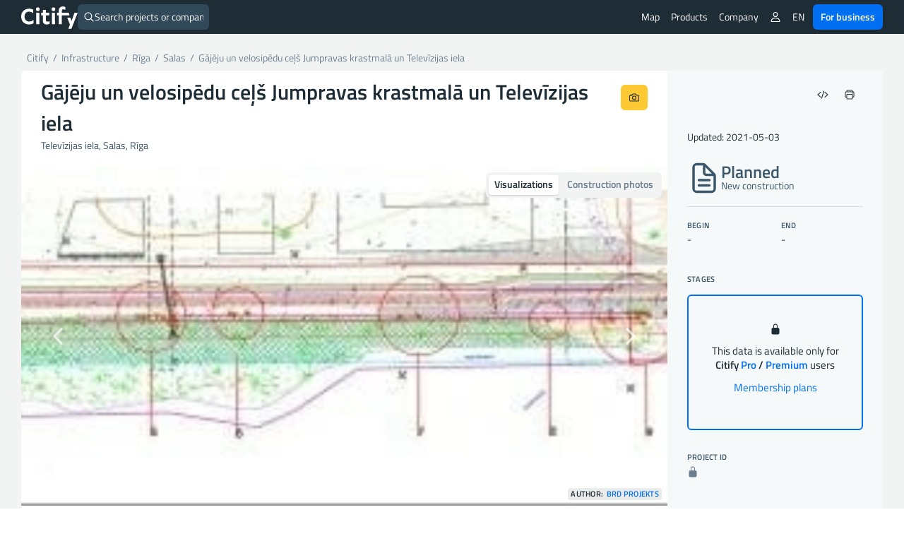

--- FILE ---
content_type: text/html; charset=UTF-8
request_url: https://citify.eu/gajeju-un-velosipedu-cels-jumpravas-krastmala-un-televizijas-iela/
body_size: 22696
content:
<!DOCTYPE html>
<html lang="en-US">
<head>
	<meta charset="UTF-8"/>
	<meta name="viewport" content="width=device-width, initial-scale=1, maximum-scale=1">

	<title>Gājēju un velosipēdu ceļš Jumpravas krastmalā un Televīzijas iela - planned - Citify</title>
<meta name='robots' content='max-image-preview:large' />
<link rel='dns-prefetch' href='//www.google.com' />
<link crossorigin='anonymous' href='//cdn.citify.eu' rel='preconnect' />
<link rel='preconnect' href='//api.citify.eu' />
<link rel='preconnect' href='//cdnjs.cloudflare.com' />
<link rel='preconnect' href='//browser-update.org' />
<link rel='preconnect' href='//www.google-analytics.com' />
<link rel='preconnect' href='//www.googletagmanager.com' />
<!-- citify.eu is managing ads with Advanced Ads 1.55.0 – https://wpadvancedads.com/ --><script id="citify-ready">
			window.advanced_ads_ready=function(e,a){a=a||"complete";var d=function(e){return"interactive"===a?"loading"!==e:"complete"===e};d(document.readyState)?e():document.addEventListener("readystatechange",(function(a){d(a.target.readyState)&&e()}),{once:"interactive"===a})},window.advanced_ads_ready_queue=window.advanced_ads_ready_queue||[];		</script>
		<link data-handle="citify_styles" rel='stylesheet' id='citify_styles-css' href='https://citify.eu/wp-content/themes/citify-standalone/css/style.min.css?ver=6.841' type='text/css' media='all' />
<link data-handle="print-style" rel='stylesheet' id='print-style-css' href='https://citify.eu/wp-content/themes/citify-standalone/css/print.css?ver=6.841' type='text/css' media='print' />
<link data-handle="citify_objektas_styles" rel='stylesheet' id='citify_objektas_styles-css' href='https://citify.eu/wp-content/themes/citify-standalone/css/style_objektas.min.css?ver=6.841' type='text/css' media='all' />
<style id='classic-theme-styles-inline-css' type='text/css'>
/*! This file is auto-generated */
.wp-block-button__link{color:#fff;background-color:#32373c;border-radius:9999px;box-shadow:none;text-decoration:none;padding:calc(.667em + 2px) calc(1.333em + 2px);font-size:1.125em}.wp-block-file__button{background:#32373c;color:#fff;text-decoration:none}
</style>
<style id='global-styles-inline-css' type='text/css'>
:root{--wp--preset--aspect-ratio--square: 1;--wp--preset--aspect-ratio--4-3: 4/3;--wp--preset--aspect-ratio--3-4: 3/4;--wp--preset--aspect-ratio--3-2: 3/2;--wp--preset--aspect-ratio--2-3: 2/3;--wp--preset--aspect-ratio--16-9: 16/9;--wp--preset--aspect-ratio--9-16: 9/16;--wp--preset--color--black: #000000;--wp--preset--color--cyan-bluish-gray: #abb8c3;--wp--preset--color--white: #ffffff;--wp--preset--color--pale-pink: #f78da7;--wp--preset--color--vivid-red: #cf2e2e;--wp--preset--color--luminous-vivid-orange: #ff6900;--wp--preset--color--luminous-vivid-amber: #fcb900;--wp--preset--color--light-green-cyan: #7bdcb5;--wp--preset--color--vivid-green-cyan: #00d084;--wp--preset--color--pale-cyan-blue: #8ed1fc;--wp--preset--color--vivid-cyan-blue: #0693e3;--wp--preset--color--vivid-purple: #9b51e0;--wp--preset--gradient--vivid-cyan-blue-to-vivid-purple: linear-gradient(135deg,rgba(6,147,227,1) 0%,rgb(155,81,224) 100%);--wp--preset--gradient--light-green-cyan-to-vivid-green-cyan: linear-gradient(135deg,rgb(122,220,180) 0%,rgb(0,208,130) 100%);--wp--preset--gradient--luminous-vivid-amber-to-luminous-vivid-orange: linear-gradient(135deg,rgba(252,185,0,1) 0%,rgba(255,105,0,1) 100%);--wp--preset--gradient--luminous-vivid-orange-to-vivid-red: linear-gradient(135deg,rgba(255,105,0,1) 0%,rgb(207,46,46) 100%);--wp--preset--gradient--very-light-gray-to-cyan-bluish-gray: linear-gradient(135deg,rgb(238,238,238) 0%,rgb(169,184,195) 100%);--wp--preset--gradient--cool-to-warm-spectrum: linear-gradient(135deg,rgb(74,234,220) 0%,rgb(151,120,209) 20%,rgb(207,42,186) 40%,rgb(238,44,130) 60%,rgb(251,105,98) 80%,rgb(254,248,76) 100%);--wp--preset--gradient--blush-light-purple: linear-gradient(135deg,rgb(255,206,236) 0%,rgb(152,150,240) 100%);--wp--preset--gradient--blush-bordeaux: linear-gradient(135deg,rgb(254,205,165) 0%,rgb(254,45,45) 50%,rgb(107,0,62) 100%);--wp--preset--gradient--luminous-dusk: linear-gradient(135deg,rgb(255,203,112) 0%,rgb(199,81,192) 50%,rgb(65,88,208) 100%);--wp--preset--gradient--pale-ocean: linear-gradient(135deg,rgb(255,245,203) 0%,rgb(182,227,212) 50%,rgb(51,167,181) 100%);--wp--preset--gradient--electric-grass: linear-gradient(135deg,rgb(202,248,128) 0%,rgb(113,206,126) 100%);--wp--preset--gradient--midnight: linear-gradient(135deg,rgb(2,3,129) 0%,rgb(40,116,252) 100%);--wp--preset--font-size--small: 13px;--wp--preset--font-size--medium: 20px;--wp--preset--font-size--large: 36px;--wp--preset--font-size--x-large: 42px;--wp--preset--spacing--20: 0.44rem;--wp--preset--spacing--30: 0.67rem;--wp--preset--spacing--40: 1rem;--wp--preset--spacing--50: 1.5rem;--wp--preset--spacing--60: 2.25rem;--wp--preset--spacing--70: 3.38rem;--wp--preset--spacing--80: 5.06rem;--wp--preset--shadow--natural: 6px 6px 9px rgba(0, 0, 0, 0.2);--wp--preset--shadow--deep: 12px 12px 50px rgba(0, 0, 0, 0.4);--wp--preset--shadow--sharp: 6px 6px 0px rgba(0, 0, 0, 0.2);--wp--preset--shadow--outlined: 6px 6px 0px -3px rgba(255, 255, 255, 1), 6px 6px rgba(0, 0, 0, 1);--wp--preset--shadow--crisp: 6px 6px 0px rgba(0, 0, 0, 1);}:where(.is-layout-flex){gap: 0.5em;}:where(.is-layout-grid){gap: 0.5em;}body .is-layout-flex{display: flex;}.is-layout-flex{flex-wrap: wrap;align-items: center;}.is-layout-flex > :is(*, div){margin: 0;}body .is-layout-grid{display: grid;}.is-layout-grid > :is(*, div){margin: 0;}:where(.wp-block-columns.is-layout-flex){gap: 2em;}:where(.wp-block-columns.is-layout-grid){gap: 2em;}:where(.wp-block-post-template.is-layout-flex){gap: 1.25em;}:where(.wp-block-post-template.is-layout-grid){gap: 1.25em;}.has-black-color{color: var(--wp--preset--color--black) !important;}.has-cyan-bluish-gray-color{color: var(--wp--preset--color--cyan-bluish-gray) !important;}.has-white-color{color: var(--wp--preset--color--white) !important;}.has-pale-pink-color{color: var(--wp--preset--color--pale-pink) !important;}.has-vivid-red-color{color: var(--wp--preset--color--vivid-red) !important;}.has-luminous-vivid-orange-color{color: var(--wp--preset--color--luminous-vivid-orange) !important;}.has-luminous-vivid-amber-color{color: var(--wp--preset--color--luminous-vivid-amber) !important;}.has-light-green-cyan-color{color: var(--wp--preset--color--light-green-cyan) !important;}.has-vivid-green-cyan-color{color: var(--wp--preset--color--vivid-green-cyan) !important;}.has-pale-cyan-blue-color{color: var(--wp--preset--color--pale-cyan-blue) !important;}.has-vivid-cyan-blue-color{color: var(--wp--preset--color--vivid-cyan-blue) !important;}.has-vivid-purple-color{color: var(--wp--preset--color--vivid-purple) !important;}.has-black-background-color{background-color: var(--wp--preset--color--black) !important;}.has-cyan-bluish-gray-background-color{background-color: var(--wp--preset--color--cyan-bluish-gray) !important;}.has-white-background-color{background-color: var(--wp--preset--color--white) !important;}.has-pale-pink-background-color{background-color: var(--wp--preset--color--pale-pink) !important;}.has-vivid-red-background-color{background-color: var(--wp--preset--color--vivid-red) !important;}.has-luminous-vivid-orange-background-color{background-color: var(--wp--preset--color--luminous-vivid-orange) !important;}.has-luminous-vivid-amber-background-color{background-color: var(--wp--preset--color--luminous-vivid-amber) !important;}.has-light-green-cyan-background-color{background-color: var(--wp--preset--color--light-green-cyan) !important;}.has-vivid-green-cyan-background-color{background-color: var(--wp--preset--color--vivid-green-cyan) !important;}.has-pale-cyan-blue-background-color{background-color: var(--wp--preset--color--pale-cyan-blue) !important;}.has-vivid-cyan-blue-background-color{background-color: var(--wp--preset--color--vivid-cyan-blue) !important;}.has-vivid-purple-background-color{background-color: var(--wp--preset--color--vivid-purple) !important;}.has-black-border-color{border-color: var(--wp--preset--color--black) !important;}.has-cyan-bluish-gray-border-color{border-color: var(--wp--preset--color--cyan-bluish-gray) !important;}.has-white-border-color{border-color: var(--wp--preset--color--white) !important;}.has-pale-pink-border-color{border-color: var(--wp--preset--color--pale-pink) !important;}.has-vivid-red-border-color{border-color: var(--wp--preset--color--vivid-red) !important;}.has-luminous-vivid-orange-border-color{border-color: var(--wp--preset--color--luminous-vivid-orange) !important;}.has-luminous-vivid-amber-border-color{border-color: var(--wp--preset--color--luminous-vivid-amber) !important;}.has-light-green-cyan-border-color{border-color: var(--wp--preset--color--light-green-cyan) !important;}.has-vivid-green-cyan-border-color{border-color: var(--wp--preset--color--vivid-green-cyan) !important;}.has-pale-cyan-blue-border-color{border-color: var(--wp--preset--color--pale-cyan-blue) !important;}.has-vivid-cyan-blue-border-color{border-color: var(--wp--preset--color--vivid-cyan-blue) !important;}.has-vivid-purple-border-color{border-color: var(--wp--preset--color--vivid-purple) !important;}.has-vivid-cyan-blue-to-vivid-purple-gradient-background{background: var(--wp--preset--gradient--vivid-cyan-blue-to-vivid-purple) !important;}.has-light-green-cyan-to-vivid-green-cyan-gradient-background{background: var(--wp--preset--gradient--light-green-cyan-to-vivid-green-cyan) !important;}.has-luminous-vivid-amber-to-luminous-vivid-orange-gradient-background{background: var(--wp--preset--gradient--luminous-vivid-amber-to-luminous-vivid-orange) !important;}.has-luminous-vivid-orange-to-vivid-red-gradient-background{background: var(--wp--preset--gradient--luminous-vivid-orange-to-vivid-red) !important;}.has-very-light-gray-to-cyan-bluish-gray-gradient-background{background: var(--wp--preset--gradient--very-light-gray-to-cyan-bluish-gray) !important;}.has-cool-to-warm-spectrum-gradient-background{background: var(--wp--preset--gradient--cool-to-warm-spectrum) !important;}.has-blush-light-purple-gradient-background{background: var(--wp--preset--gradient--blush-light-purple) !important;}.has-blush-bordeaux-gradient-background{background: var(--wp--preset--gradient--blush-bordeaux) !important;}.has-luminous-dusk-gradient-background{background: var(--wp--preset--gradient--luminous-dusk) !important;}.has-pale-ocean-gradient-background{background: var(--wp--preset--gradient--pale-ocean) !important;}.has-electric-grass-gradient-background{background: var(--wp--preset--gradient--electric-grass) !important;}.has-midnight-gradient-background{background: var(--wp--preset--gradient--midnight) !important;}.has-small-font-size{font-size: var(--wp--preset--font-size--small) !important;}.has-medium-font-size{font-size: var(--wp--preset--font-size--medium) !important;}.has-large-font-size{font-size: var(--wp--preset--font-size--large) !important;}.has-x-large-font-size{font-size: var(--wp--preset--font-size--x-large) !important;}
:where(.wp-block-post-template.is-layout-flex){gap: 1.25em;}:where(.wp-block-post-template.is-layout-grid){gap: 1.25em;}
:where(.wp-block-columns.is-layout-flex){gap: 2em;}:where(.wp-block-columns.is-layout-grid){gap: 2em;}
:root :where(.wp-block-pullquote){font-size: 1.5em;line-height: 1.6;}
</style>
<link data-handle="pmpro_frontend_base" rel='stylesheet' id='pmpro_frontend_base-css' href='https://citify.eu/wp-content/plugins/paid-memberships-pro/css/frontend/base.css?ver=3.3.2' type='text/css' media='all' />
<link data-handle="pmpro_frontend_variation_1" rel='stylesheet' id='pmpro_frontend_variation_1-css' href='https://citify.eu/wp-content/plugins/paid-memberships-pro/css/frontend/variation_1.css?ver=3.3.2' type='text/css' media='all' />
<script data-handle="recaptcha" type="text/javascript" src="https://www.google.com/recaptcha/api.js?hl=en-US&amp;ver=6.6.2" id="recaptcha-js"></script>
<script data-handle="jquery" type="text/javascript" rel="preload" src="//cdn.citify.eu/data/js/jquery.min.js" id="jquery-js"></script>
<script type="text/javascript" id="advanced-ads-advanced-js-js-extra">
/* <![CDATA[ */
var advads_options = {"blog_id":"1","privacy":{"enabled":false,"state":"not_needed"}};
/* ]]> */
</script>
<script data-handle="advanced-ads-advanced-js" type="text/javascript" src="https://citify.eu/wp-content/plugins/advanced-ads/public/assets/js/advanced.min.js?ver=1.55.0" id="advanced-ads-advanced-js-js"></script>
<link rel='shortlink' href='https://citify.eu/?p=62674' />
<link rel='canonical' href='https://citify.eu//gajeju-un-velosipedu-cels-jumpravas-krastmala-un-televizijas-iela/' />
<link rel='alternate' hreflang='en' href='https://citify.eu/en/gajeju-un-velosipedu-cels-jumpravas-krastmala-un-televizijas-iela/' />
<link rel='alternate' hreflang='lt' href='https://citify.eu/lt/gajeju-un-velosipedu-cels-jumpravas-krastmala-un-televizijas-iela/' />
<link rel='alternate' hreflang='et' href='https://citify.eu/et/gajeju-un-velosipedu-cels-jumpravas-krastmala-un-televizijas-iela/' />
<link rel='alternate' hreflang='lv' href='https://citify.eu/lv/gajeju-un-velosipedu-cels-jumpravas-krastmala-un-televizijas-iela/' />
<link rel='canonical' href='https://citify.eu/en/gajeju-un-velosipedu-cels-jumpravas-krastmala-un-televizijas-iela/' />
<style id="pmpro_colors">:root {
	--pmpro--color--base: #ffffff;
	--pmpro--color--contrast: #222222;
	--pmpro--color--accent: #0c3d54;
	--pmpro--color--accent--variation: hsl( 199,75%,28.5% );
	--pmpro--color--border--variation: hsl( 0,0%,91% );
}</style><script type="text/javascript">
		var advadsCfpQueue = [];
		var advadsCfpAd = function( adID ){
			if ( 'undefined' == typeof advadsProCfp ) { advadsCfpQueue.push( adID ) } else { advadsProCfp.addElement( adID ) }
		};
		</script>
		<script type="application/ld+json">{
        "@context": "https://schema.org",
        "@type": "Organization",
        "@id": "/#org",
        "name": "Citify",
        "legalName": "Citify Pro UAB",
        "location": {
	        "@type": "PostalAddress",
	        "addressCountry": "LT",
	        "addressLocality": "Vilnius"
        },
        "url": "https://citify.eu",
        "logo": "https://cdn.citify.eu/data/wp-content/uploads/assets/citify_logo_trans.png",
        "description": "Citify is an online platform for tracking real estate development, providing important contacts and key project metrics for everyone.",
        "sameAs" : [
	        "https://www.facebook.com/citify.eu",
	        "https://www.instagram.com/citify.eu/",
	        "https://www.linkedin.com/company/citify-eu"
        ]
    }</script>

	<script type="application/ld+json">{
		"@context": "http://schema.org",
    	"@type": "WebSite",
		"url": "https://citify.eu/",
		"inLanguage": "",
		"publisher": {
			"@id": "/#org"
		},
		"author": {
			"@id": "/#org"
		},
		"potentialAction": {
			"@type": "SearchAction",
			"target": {
				"@type": "EntryPoint",
				"urlTemplate": "https://citify.eu/search/{search_term_string}"
			},
			"query-input": "required name=search_term_string"
		}
	}</script>
	<script type="application/ld+json">{
	        "@context": "https://schema.org",
	        "@type": "Article",
	        "headline": "Gājēju un velosipēdu ceļš Jumpravas krastmalā un Televīzijas iela",
	        "url": "https://citify.eu/gajeju-un-velosipedu-cels-jumpravas-krastmala-un-televizijas-iela/",
	        "mainEntityOfPage": "https://citify.eu/gajeju-un-velosipedu-cels-jumpravas-krastmala-un-televizijas-iela/",
	        "image": [
	        	"https://cdn.citify.eu/data/wp-content/uploads/2021/04/Citify-Televizijas-iela-01-1024x131.jpg"
	        ],
	        "dateModified": "2021-05-03T13:46:55+03:00",
	        "contentLocation": {
	        	"@type": "Place",
	        	"address": {
	        		"@type": "PostalAddress",
	        		"streetAddress": "Televīzijas iela",
	        		"addressLocality": "Rīga",
	        		"addressCountry": "Latvia"
	        	}
	        },
	        "publisher": {
	        	"@id": "/#org"
	        },
	        "author": {
	        	"@id": "/#org"
	        }
	    }</script>
			<link rel="preload" as="font" href="https://cdn.citify.eu/data/fonts/titillium-web-v9-latin-ext-regular.woff2" type="font/woff2" crossorigin="anonymous">
	<link rel="preload" as="font" href="https://cdn.citify.eu/data/fonts/titillium-web-v9-latin-ext-italic.woff2" type="font/woff2" crossorigin="anonymous">
	<link rel="preload" as="font" href="https://cdn.citify.eu/data/fonts/titillium-web-v9-latin-ext-600.woff2" type="font/woff2" crossorigin="anonymous">
	<link rel="preload" as="font" href="https://cdn.citify.eu/data/fonts/titillium-web-v9-latin-ext-600italic.woff2" type="font/woff2" crossorigin="anonymous">

	<link rel="apple-touch-icon" sizes="57x57" href="https://cdn.citify.eu/data/icons/apple-icon-57x57.png">
	<link rel="apple-touch-icon" sizes="60x60" href="https://cdn.citify.eu/data/icons/apple-icon-60x60.png">
	<link rel="apple-touch-icon" sizes="72x72" href="https://cdn.citify.eu/data/icons/apple-icon-72x72.png">
	<link rel="apple-touch-icon" sizes="76x76" href="https://cdn.citify.eu/data/icons/apple-icon-76x76.png">
	<link rel="apple-touch-icon" sizes="114x114" href="https://cdn.citify.eu/data/icons/apple-icon-114x114.png">
	<link rel="apple-touch-icon" sizes="120x120" href="https://cdn.citify.eu/data/icons/apple-icon-120x120.png">
	<link rel="apple-touch-icon" sizes="144x144" href="https://cdn.citify.eu/data/icons/apple-icon-144x144.png">
	<link rel="apple-touch-icon" sizes="152x152" href="https://cdn.citify.eu/data/icons/apple-icon-152x152.png">
	<link rel="apple-touch-icon" sizes="180x180" href="https://cdn.citify.eu/data/icons/apple-icon-180x180.png">
	<link rel="icon" type="image/png" sizes="192x192"  href="https://cdn.citify.eu/data/icons>/android-icon-192x192.png">
	<link rel="icon" type="image/png" sizes="32x32" href="https://cdn.citify.eu/data/icons/favicon-32x32.png">
	<link rel="icon" type="image/png" sizes="96x96" href="https://cdn.citify.eu/data/icons/favicon-96x96.png">
	<link rel="icon" type="image/png" sizes="16x16" href="https://cdn.citify.eu/data/icons/favicon-16x16.png">
	<link rel="manifest" href="https://citify.eu/manifest.json" crossorigin="use-credentials">
	<meta name="msapplication-TileColor" content="#ffffff">
	<meta name="msapplication-TileImage" content="https://cdn.citify.eu/data/icons/ms-icon-144x144.png">
	<meta name="theme-color" content="#ffffff">

    
	<!-- Global site tag (gtag.js) - Google Analytics -->
	<script async src="https://www.googletagmanager.com/gtag/js?id=UA-12035855-10"></script>
	<script>
		window.dataLayer = window.dataLayer || [];
		function gtag(){dataLayer.push(arguments);}
		gtag("js", new Date());

		var url = new URL(window.location.href);
		url.searchParams.delete("lng");
		url.searchParams.delete("lat");
		url.searchParams.delete("z");
		var cleanedUrl = url.origin + url.pathname + url.search;

		// console.log("cleanedUrl: ", cleanedUrl);

		// if(typeof isNuxtPage !== "undefined") {
		// 	if(!sessionStorage.getItem("map-pageview-tracked")) {
		// 		gtag("config", "UA-12035855-10", {
		// 			"page_location": cleanedUrl
		// 		});
		// 		sessionStorage.setItem("map-pageview-tracked", true);
		// 	}
		// } else {
		// 	gtag("config", "UA-12035855-10", {
		// 		"page_location": cleanedUrl
		// 	});
		// }

		if(typeof isNuxtPage !== "undefined") {
			gtag("config", "UA-12035855-10", {
				send_page_view: false
			});

			gtag("event", "page_view", {
				page_title: document.title,
				page_location: cleanedUrl
			});
		}
		gtag("set", "user_properties", { "user_level_none": "true", "user_lang": "" });</script><script type="text/javascript">
		var ajaxurl = "https://citify.eu/wp-admin/admin-ajax.php";</script>
	<script>window.MSInputMethodContext && document.documentMode && document.write('<script src="https://cdn.jsdelivr.net/gh/nuxodin/ie11CustomProperties@4.1.0/ie11CustomProperties.min.js"><\/script>');</script>
			<meta name='description' content='Gājēju un velosipēdu ceļš Jumpravas krastmalā un Televīzijas iela (bike path, road), on Televīzijas iela (Salas) is planned, developer -. Begin: -' />
			<meta property='og:title' content='Gājēju un velosipēdu ceļš Jumpravas krastmalā un Televīzijas iela - bike path, road' />
			<meta property='og:type' content='article' />
			<meta property='og:image' content='https://cdn.citify.eu/data/wp-content/uploads/2021/04/Citify-Televizijas-iela-01-1024x131.jpg' />
			<meta property='og:image:secure_url' content='https://cdn.citify.eu/data/wp-content/uploads/2021/04/Citify-Televizijas-iela-01-1024x131.jpg' />
			<meta property='og:image:width' content='1024' />
			<meta property='og:image:height' content='131' />
			<meta property='og:url' content='https://citify.eu/gajeju-un-velosipedu-cels-jumpravas-krastmala-un-televizijas-iela/' />
			<meta property='og:description' content='Gājēju un velosipēdu ceļš Jumpravas krastmalā un Televīzijas iela (bike path, road), on Televīzijas iela (Salas) is planned, developer -. Begin: -' />
			<meta property='fb:app_id' content='251252648757298' />

			<meta name='twitter:card' content='summary_large_image' />
			<meta name='twitter:title' content='Gājēju un velosipēdu ceļš Jumpravas krastmalā un Televīzijas iela - bike path, road' />
			<meta name='twitter:description' content='Gājēju un velosipēdu ceļš Jumpravas krastmalā un Televīzijas iela (bike path, road), on Televīzijas iela (Salas) is planned, developer -. Begin: -' />
			<meta name='twitter:image' content='https://cdn.citify.eu/data/wp-content/uploads/2021/04/Citify-Televizijas-iela-01-1024x131.jpg' />
		
</head>
<body class="pmpro-variation_1 post-template-default single single-post postid-62674 single-format-standard pmpro-body-has-access aa-prefix-citify-">
<header>
	<div class="header-wrapper">
		<div class="navbar-logo float-left">
			<a class="logo" title="Citify" href="https://citify.eu/"></a>
		</div>
		<div id="search-button">
			<div class="search-button-input">
	<form role="search" method="get" id="searchform" action="https://citify.eu/">
		<label>
			<ion-icon name='search-outline' class='float-left'></ion-icon>
			<input type="text" class="search-button-form float-left" id="quick-search" value="" name="s" id="s" placeholder="Search projects or companies" autocomplete="off" />
			<a id="search-btn-close" class="btn btn-small float-right"><ion-icon name="close-outline"></ion-icon></a>
		</label>
	</form>
</div>
<div id="quick-results">
	<div id="search-categories">
		<a class="tag tag-margin" href="https://citify.eu/category/residential/" title="Residential">Residential</a>
		<a class="tag tag-margin" href="https://citify.eu/category/commercial/" title="Commercial">Commercial</a>
		<a class="tag tag-margin" href="https://citify.eu/category/infrastructure/" title="Infrastructure">Infrastructure</a>
		<a class="tag tag-margin" href="https://citify.eu/category/parks/" title="Parks">Parks</a>
		<a class="tag tag-margin" href="https://citify.eu/category/public-purpose/" title="Public Purpose">Public Purpose</a>
	</div>

	<div id="quick-results-data" style="display: none">

		<div id="quick-results-data-more" class="scroll-control-vertical" style="max-height: 60vh;"></div>
	</div>

	<div id='searchLoading' class='spinner-container search-spinner spinner-center'><div class='spinner ' style='margin-right:10px;'></div></div>
</div>
		</div>

		<nav role="navigation" class="header-menu float-right">
							<ul class="header-menu_list header-menu_list-closeable">
					<li class="header-menu-item-wrap">
						<a class="header-menu-item" href="https://citify.eu/" title="Map">Map</a>
					</li>

					<li class="header-menu-item-wrap header-menu-item-has-children">
						<div class="header-menu-item">
							Products							<ion-icon class="mobile-show" name="chevron-down-outline"></ion-icon>
						</div>
						<div class="header-menu_sub-menu wide">
							<a class="header-menu_sub-menu-item" href="https://citify.eu/business/about-pro/" title="About Citify Pro">
								<div class="display-flex flex-nowrap gap column-gap">
									<div><ion-icon name="map-outline" style="font-size: 24px;margin-top:4px;"></ion-icon></ion-icon></div>
									<div class="display-flex flex-column" style="flex-grow: 1;">
										<b>Pro</b>
										<span class="header-menu_sub-menu-item-description">Transform cold calls to targeted contacts</span>
									</div>
								</div>
							</a>
							<a class="header-menu_sub-menu-item" href="https://citify.eu/business/about-pulse/" title="About Citify Pulse">
								<div class="display-flex flex-nowrap column-gap">
									<div><ion-icon src="https://cdn.citify.eu/data/wp-content/uploads/assets/citify_pulse_icon.svg" style="font-size: 24px;margin-top:4px;"></ion-icon></div>
									<div class="display-flex flex-column" style="flex-grow: 1;">
										<b>Pulse</b>
										<span class="header-menu_sub-menu-item-description">Master the residential market insights</span>
									</div>
								</div>
							</a>
							<a class="header-menu_sub-menu-item" href="https://citify.eu/business/about-radar/" title="About Citify Radar">
								<div class="display-flex flex-nowrap column-gap">
									<div><ion-icon src="https://cdn.citify.eu/data/wp-content/uploads/assets/citify_radar_icon.svg" style="font-size: 24px;margin-top:4px;"></ion-icon></div>
									<div class="display-flex flex-column" style="flex-grow: 1;">
										<b>Radar</b>
										<span class="header-menu_sub-menu-item-description">Never miss the news</span>
									</div>
								</div>
							</a>
						</div>
					</li>

					<li class="header-menu-item-wrap header-menu-item-has-children">
						<div class="header-menu-item">
							Company							<ion-icon class="mobile-show" name="chevron-down-outline"></ion-icon>
						</div>
						<div class="header-menu_sub-menu">
							<a class="header-menu_sub-menu-item" href="https://citify.eu/about-us/" title="About us">About us</a>
							<a class="header-menu_sub-menu-item" href="https://citify.eu/contacts/" title="Contacts">Contacts</a>
						</div>
					</li>

										
									</ul>
				
				<ul class="header-menu_list">
											<li class="header-menu-item-wrap header-menu-item-has-children">
							<div class="header-menu-item"><ion-icon name="person-outline"></ion-icon></div>
							<div class="header-menu_sub-menu">
								<a class="header-menu_sub-menu-item" href="https://citify.eu/membership-plans/" title="Membership plans">Membership plans</a>
								<a class="header-menu_sub-menu-item" href="https://citify.eu/login/" title="Login">Login</a>
								<a class="header-menu_sub-menu-item" href="https://citify.eu/register/" title="Register">Register</a>
							</div>
						</li>
										
					
					<li class="header-menu-item-wrap header-menu-item-has-children">
						<div class="header-menu-item">EN</div><div class="header-menu_sub-menu"><a href='https://citify.eu/en/gajeju-un-velosipedu-cels-jumpravas-krastmala-un-televizijas-iela/' title='English' class='header-menu_sub-menu-item'>English</a><a href='https://citify.eu/lt/gajeju-un-velosipedu-cels-jumpravas-krastmala-un-televizijas-iela/' title='Lietuvių' class='header-menu_sub-menu-item'>Lietuvių</a><a href='https://citify.eu/et/gajeju-un-velosipedu-cels-jumpravas-krastmala-un-televizijas-iela/' title='Eesti' class='header-menu_sub-menu-item'>Eesti</a><a href='https://citify.eu/lv/gajeju-un-velosipedu-cels-jumpravas-krastmala-un-televizijas-iela/' title='Latviešu' class='header-menu_sub-menu-item'>Latviešu</a></div>					</li>

					<li class="header-menu-item-wrap">
						<a href="https://citify.eu/business/" class="btn btn-fill-blue" title="Citify for business" style="margin-left: 4px;">For business</a>
					</li>
				</ul>

				<button type="button" name="menu" aria-label="Menu" class="navbar-toggle" onclick="toggleNav()">
					<span class="toggle-icon"></span>
				</button>

			<!-- <div class="navbar-actions float-right"> -->
				
				
				<!-- <div class="language-switch">
									</div>

				<button type="button" name="menu" aria-label="Menu" class="navbar-toggle" onclick="toggleNav()">
					<span class="toggle-icon"></span>
				</button> -->
			<!-- </div> -->
		</nav>
	</div>
</header>

<main class="container-large grey">
    <section class="container">
        <div class="row row-content">
            <div class="col-xs-8 show-print" id="spauda-logo">
                <b class="font-size-1-5">Citify</b>
            </div>
            <div class="col-xs-4 col-md-4 show-print" id="spauda-detales">
                <div class="fg-match-column-inside-wrapper">
                	www.citify.eu<br />Statement date: 2025-11-24 17:10:57<br />Updated: 2021-05-03<br />                </div>
            </div>

            <div class="col-xs-12">
						<div class="breadcrumbs-pure" id="breadcrumbs">
							<div itemscope="" itemtype="http://schema.org/BreadcrumbList">
								<span itemprop="itemListElement" itemscope itemtype="http://schema.org/ListItem">
									<a class="link" itemscope itemid="https://citify.eu/" itemtype="http://schema.org/WebPage" itemprop="item" href="https://citify.eu/" title="Citify">
										<span itemprop="name">Citify</span>
									</a>
									<meta itemprop="position" content="1">
								</span>
								<span class="separator">&nbsp;/&nbsp;</span>
								<span itemprop="itemListElement" itemscope itemtype="http://schema.org/ListItem">
									<a class="link" itemscope itemid="https://citify.eu/category/infrastructure/" itemtype="http://schema.org/WebPage" itemprop="item" href="https://citify.eu/category/infrastructure/">
										<span itemprop="name" title="Infrastructure">Infrastructure</span>
									</a>
									<meta itemprop="position" content="2">
								</span>
																<span class="separator">&nbsp;/&nbsp;</span>
								<span itemprop="itemListElement" itemscope itemtype="http://schema.org/ListItem">
									<a class="link" itemscope itemid="https://citify.eu/category/infrastructure/?city=Rīga" itemtype="http://schema.org/WebPage" itemprop="item" href="https://citify.eu/category/infrastructure/?city=Rīga" title="Rīga">
										<span itemprop="name">Rīga</span>
									</a>
									<meta itemprop="position" content="3">
								</span>
																									<span class="separator">&nbsp;/&nbsp;</span>
									<span itemprop="itemListElement" itemscope itemtype="http://schema.org/ListItem">
										<a class="link" itemscope itemid="https://citify.eu/category/infrastructure/?city=Rīga&district=Salas" itemtype="http://schema.org/WebPage" itemprop="item" href="https://citify.eu/category/infrastructure/?city=Rīga&district=Salas" title="Salas">
											<span itemprop="name">Salas</span>
										</a>
										<meta itemprop="position" content="4">
									</span>
																<span class="separator">&nbsp;/&nbsp;</span>
								<span class="active" itemprop="itemListElement" itemscope itemtype="http://schema.org/ListItem">
									<a class="link" itemscope itemid="https://citify.eu/gajeju-un-velosipedu-cels-jumpravas-krastmala-un-televizijas-iela/" itemtype="http://schema.org/WebPage" itemprop="item" href="https://citify.eu/gajeju-un-velosipedu-cels-jumpravas-krastmala-un-televizijas-iela/" title="Gājēju un velosipēdu ceļš Jumpravas krastmalā un Televīzijas iela">
										<span itemprop="name">Gājēju un velosipēdu ceļš Jumpravas krastmalā un Televīzijas iela</span>
									</a>
									<meta itemprop="position" content="5">
								</span>
							</div>
						</div>
            </div>
        </div>

        	</section>

	<section class="container round white">
		<div class="row row-flex row-content">
			<div class="col-xs-12 col-sm-8 col-md-8 col-lg-9 no-padding" id="project__main">
				<div class="row row-content" id="project__header">
					<div class="display-flex">
						<div class="project__header-title">
							<h1 class="objekto-pavadinimas no-margin-vertical">
								Gājēju un velosipēdu ceļš Jumpravas krastmalā un Televīzijas iela							</h1>
						</div>
						<div class="display-flex project__header-actions btn-row-gap">
														<button type="button" class="btn float-right mobile-icon print-hide" data-toggle="citify-modal" data-target="#suggestEdit" title="Suggest an edit"><ion-icon name="create-outline"></ion-icon></button>

							<a class="btn btn-fill-yellow print-hide float-right no-margin" href="https://citify.eu/upload/?obj=G%C4%81j%C4%93ju%20un%20velosip%C4%93du%20ce%C4%BC%C5%A1%20Jumpravas%20krastmal%C4%81%20un%20Telev%C4%ABzijas%20iela,%20Rīga" title="Upload construction photos"><ion-icon name="camera-outline"></ion-icon></a>
						</div>
					</div>
					<p class="text-grey" id="address">
						Televīzijas iela, Salas, Rīga											</p>
				</div>
				<div class="row row-content" id="project__visuals">
					<div class="button-switcher" style="position:absolute;right:8px;top:8px;z-index:5">
						<input type="radio" id="visualsSwitch-visuals" name="visualsSwitch" value="visuals" checked>
						<label for="visualsSwitch-visuals" title="Visualizations">Visualizations</label>
						
						<input type="radio" id="visualsSwitch-photos" name="visualsSwitch" value="photos" >
						<label for="visualsSwitch-photos" title="Construction photos">Construction photos</label>
					</div>

					<div class="slide carousel vizualizacijos-slider" id="vizCarousel" data-ride="carousel" >
						<div class="visual-overlay">
							<span class='tag'>Author: &nbsp;<a href='https://citify.eu/companies/78383/brd-projekts/' title='BRD Projekts'>BRD Projekts</a></span>
						</div>
						<div class="carousel-inner popup-gallery" role="listbox">
							<div class='item active slide-1' role='option'><a href='https://cdn.citify.eu/data/wp-content/uploads/2021/04/Citify-Televizijas-iela-01.jpg' class='popup-gallery-child' fetchpriority='high' title='Gājēju un velosipēdu ceļš Jumpravas krastmalā un Televīzijas iela'><img src='https://cdn.citify.eu/data/wp-content/uploads/2021/04/Citify-Televizijas-iela-01-1024x131.jpg' alt='Gājēju un velosipēdu ceļš Jumpravas krastmalā un Televīzijas iela (Televīzijas iela) - Bike path, Road - visualization' class='img-responsive' /></a></div>						</div>
						<a class="left carousel-control" href="#vizCarousel" role="button" name="previous" aria-label="Previous" data-slide="prev">
							<span><ion-icon name="chevron-back-outline"></ion-icon></span>
						</a>
						<a class="right carousel-control" href="#vizCarousel" role="button" name="next" aria-label="Next" data-slide="next">
							<span><ion-icon name="chevron-forward-outline"></ion-icon></span>
						</a>
					</div>

					<div class="slide carousel vizualizacijos-slider" id="fotoCarousel" data-ride="carousel" style="display:none">
						<div class="carousel-inner popup-gallery" role="listbox">
							<!-- <span class="placeholder col-xs-12" style="height: 100%;"></span> -->

							<div class="item active" role="option">
										<a href="https://cdn.citify.eu/data/wp-content/uploads/assets/no-visuals.png" class="popup-gallery-child" title="No visualizations"><img src="https://cdn.citify.eu/data/wp-content/uploads/assets/no-visuals.png" alt="No visualizations" class="img-responsive"></a>
									</div>						</div>

						<a class="left carousel-control" href="#fotoCarousel" role="button" name="previous" aria-label="Previous" data-slide="prev">
							<span><ion-icon name="chevron-back-outline"></ion-icon></span>
						</a>
						<a class="right carousel-control" href="#fotoCarousel" role="button" name="next" aria-label="Next" data-slide="next">
							<span><ion-icon name="chevron-forward-outline"></ion-icon></span>
						</a>
					</div>
				</div>

				<div class="row row-content" id="project__details">
					<div class="row display-flex">
						<div class="col-xs-6 col-lg-3">
							<p><a href='https://merks.lv/en/projekt/zakusala-hare-island/' class='btn btn-fill-teal no-margin' target='_blank' rel='nofollow' onclick='OutboundLinkClicks("out_link_project", event);' title='Gājēju un velosipēdu ceļš Jumpravas krastmalā un Televīzijas iela'>Website<ion-icon name='open-outline' class='btn-icon__end'></ion-icon></a></p>
						</div>

						<div class="col-xs-6 col-lg-3">
							<p class="data-block-icon" title="Type">
								<ion-icon name="business-outline"></ion-icon>
								<span class="data-block-icon__text">Bike path &#8226; Road</span>						
							</p>
							<p class="data-block-icon" title="Investment">
								<ion-icon name="logo-euro"></ion-icon>
								<span class="data-block-icon__text">-</span>
							</p>
						</div>

						<div class="col-xs-6 col-lg-3">
							<h6 class="caption">Developer</h6>
							<p><a href='https://citify.eu/companies/78287/merks/' title='Merks'>Merks</a></p>						</div>

													<div class="col-xs-6 col-lg-3">
								<h6 class="caption">Financing</h6>
								<p>SIA Merks</p>
							</div>
											</div>


					
											<div class="row" id="project__tabs">
							<div class="col-xs-12">
								<div class="citify-tabs" role="tablist">
								<h4 class='skilties-pavadinimas tabName active' role='tab' aria-controls='general' data-target='#general'><ion-icon class="btn-icon__start" name="cog-outline"></ion-icon>Parameters</h4><h4 class='skilties-pavadinimas tabName ' role='tab' aria-controls='hearing' data-target='#hearing'><ion-icon name="megaphone-outline"></ion-icon>Public presentation<span class='tag no-margin-vertical no-margin'>2</span></h4><h4 class='skilties-pavadinimas tabName ' role='tab' aria-controls='companies' data-target='#companies'><ion-icon name="people-outline"></ion-icon>Related companies<span class='tag no-margin-vertical no-margin'>3</span></h4>								</div>
							</div>
						</div>
					
											<div class="row">
							<div class="col-xs-12 col-lg-7" id='objekto-informacija'>
								<div class='tab-panel tab-panel-active' role='tabpanel' aria-labelledby='general-tab' id='general'>												
<div class="about-info-block" id="teritorija">
	<h3 class="skilties-pavadinimas">Territory</h3>

	<div class="row display-flex">
		<div class="col-xs-4 col-md-4">
			<h6 class="caption">Area size</h6>
			<p>- ha</p>
		</div>
		<div class="col-xs-4 col-md-4">
			<h6 class="caption">Area density</h6>
			<p>- %</p>
		</div>
		<div class="col-xs-4 col-md-4">
			<h6 class="caption">Area intensity</h6>
			<p></p>
		</div>
		<div class="col-xs-4 col-md-4">
			<h6 class="caption">Amount of greenery</h6>
			<p>- %</p>
		</div>
	</div>
</div>

<div class="about-info-block" id="techniniai">
	<h3 class="skilties-pavadinimas">Technical parameters</h3>

	<div class="row display-flex">
		<div class="col-xs-4 col-md-4">
			<h6 class="caption">Volume</h6>
			<p><a href='https://citify.eu/membership-plans/' title='Membership plans'><ion-icon class='text-subtle' name='lock-closed'></ion-icon></a></p>
		</div>
		<div class="col-xs-4 col-md-4">
			<h6 class="caption">Gross size</h6>
			<p>0,00 m<sup>2</sup></p>
		</div>
		<div class="col-xs-4 col-md-4">
			<h6 class="caption">Overground size</h6>
			<p><a href='https://citify.eu/membership-plans/' title='Membership plans'><ion-icon class='text-subtle' name='lock-closed'></ion-icon></a></p>
		</div>
		<div class="col-xs-4 col-md-4">
			<h6 class="caption">Underground size</h6>
			<p><a href='https://citify.eu/membership-plans/' title='Membership plans'><ion-icon class='text-subtle' name='lock-closed'></ion-icon></a></p>
		</div>
		<div class="col-xs-4 col-md-4">
			<h6 class="caption">Useful area</h6>
			<p><a href='https://citify.eu/membership-plans/' title='Membership plans'><ion-icon class='text-subtle' name='lock-closed'></ion-icon></a></p>
		</div>
		<div class="col-xs-4 col-md-4">
			<h6 class="caption">Floors</h6>
			<p>0</p>
		</div>
		<div class="col-xs-4 col-md-4">
			<h6 class="caption">Height</h6>
			<p>0 m</p>
		</div>
		<div class="col-xs-4 col-md-4">
			<h6 class="caption">Underground floors</h6>
			<p>0</p>
		</div>
		<div class="col-xs-4 col-md-4">
			<h6 class="caption">Length</h6>
			<p>1 km</p>
		</div>
	</div>
</div>

<div class="about-info-block" id="transportas">
	<h3 class="skilties-pavadinimas">Transport</h3>

	<div class="row display-flex">
		<div class="col-xs-4 col-md-4">
			<p class="data-block-icon" title="Parking spaces">
				<ion-icon name="car-sport"></ion-icon>
				<span class="data-block-icon__text">-</span>
			</p>
		</div>

		<div class="col-xs-4 col-md-4">
			<p class="data-block-icon" title="Electric car parking">
				<ion-icon name="flash"></ion-icon>
				<span class="data-block-icon__text">0</span>
			</p>
		</div>

		<div class="col-xs-4 col-md-4">
			<p class="data-block-icon" title="Bicycle parking">
				<ion-icon name="bicycle"></ion-icon>
				<span class="data-block-icon__text">0</span>
			</p>
		</div>
	</div>
</div>	                    	

										</div><div class='tab-panel ' role='tabpanel' aria-labelledby='hearing-tab' id='hearing'>
<script>
$(document).ready(() => {
    getLiveViewings({ project: 62674 }).then((content) => {
        jQuery('#pp-time-date').append(content);
    });
});
</script>
<h3 style="margin-bottom: 12px">Latest viewing</h3>	<div class="row">
		<div class="col-xs-12">
			<span class="tag tag-insight">
				Detail plan			</span>
		</div>

		
		<div class="col-xs-12 col-md-12">
			<div class="row">
				<div class="col-xs-12">
					<div class="data-block-icon">
						<ion-icon name="time-outline"></ion-icon>
						<span class="data-block-icon__text">
							2018-12-04 00:00							 &nbsp;-&nbsp; 2019-01-11 00:00						</span>
					</div>

					<div class="data-block-icon">
						<ion-icon name="location-outline"></ion-icon> 
						<span class="data-block-icon__text">
							Amatu iela 4						</span>
					</div>
				</div>
			</div>
			
					</div>
		<div class="col-xs-12 col-md-12">
				<h6 class="caption">
					Documents					<div class='tooltip'>
						<ion-icon name='information-circle'></ion-icon>
						<div class='tooltip-wrap'>These are project proposals submitted for public viewing								<div class='tooltip-wrap-arrow'></div>
						</div>
					</div>
				</h6>
				<p class='flex gap no-margin-vertical'><a href='https://tapis.gov.lv/tapis/lv/downloads/76927' title='View the document' rel='nofollow' target='_blank' onclick='OutboundLinkClicks("out_link_pp", event);'>View the document <ion-icon name='open-outline'></ion-icon></a></p>		</div>
					<div class="col-xs-12 col-md-12">
				<h6 class="caption">Info source</h6>
				<p><a href='https://geolatvija.lv/geo/tapis#document_14324' rel='nofollow' target='_blank' title='Info source' onclick='OutboundLinkClicks("out_link_skelbimas", event);'>Open <ion-icon name='open-outline'></ion-icon></a></p>
			</div>
				<div class="col-xs-12">
			<hr />
		</div>
	</div>
<h3 style="margin-bottom: 12px">Previous viewings</h3>	<div class="row">
		<div class="col-xs-12">
			<span class="tag tag-insight">
				Project proposals			</span>
		</div>

		
		<div class="col-xs-12 col-md-12">
			<div class="row">
				<div class="col-xs-12">
					<div class="data-block-icon">
						<ion-icon name="time-outline"></ion-icon>
						<span class="data-block-icon__text">
							-							 &nbsp;-&nbsp; 2019-01-11 00:00						</span>
					</div>

					<div class="data-block-icon">
						<ion-icon name="location-outline"></ion-icon> 
						<span class="data-block-icon__text">
							Amatu iela 4						</span>
					</div>
				</div>
			</div>
			
					</div>
		<div class="col-xs-12 col-md-12">
				<h6 class="caption">
					Documents					<div class='tooltip'>
						<ion-icon name='information-circle'></ion-icon>
						<div class='tooltip-wrap'>These are project proposals submitted for public viewing								<div class='tooltip-wrap-arrow'></div>
						</div>
					</div>
				</h6>
				<p class='flex gap no-margin-vertical'><a href='https://www.rdpad.lv/wp-content/uploads/2021/04/PLANSETE_Zakusalas_krastmala_bez_adreses.pdf' title='View the document' rel='nofollow' target='_blank' onclick='OutboundLinkClicks("out_link_pp", event);'>View the document <ion-icon name='open-outline'></ion-icon></a></p>		</div>
					<div class="col-xs-12 col-md-12">
				<h6 class="caption">Info source</h6>
				<p><a href='https://www.rpbv.lv/sabiedribas-lidzdaliba/8553/' rel='nofollow' target='_blank' title='Info source' onclick='OutboundLinkClicks("out_link_skelbimas", event);'>Open <ion-icon name='open-outline'></ion-icon></a></p>
			</div>
				<div class="col-xs-12">
			<hr />
		</div>
	</div>
</div><div class='tab-panel ' role='tabpanel' aria-labelledby='companies-tab' id='companies'><h3 class="skilties-pavadinimas">Related companies</h3>


    <div class="paid-content">
        <div class="row">
            <div class="col-xs-12 col-md-12">
                <p><ion-icon name="lock-closed"></ion-icon></p>
                <p>This data is available only for <strong>Citify&nbsp;<span style="color: var(--blue)">Pro</span>&nbsp;/&nbsp;<span style="color: var(--blue)">Premium</span></strong> users</p>                <p><a href="https://citify.eu/membership-plans/">Membership plans</a></p>
            </div>
        </div>
    </div>

    
</div>							</div>
							<div class="col-xs-12 col-lg-5" id="statybu-informacija">
								
																																			<div class="row no-margin">
											<div class="col-xs-12 no-padding">
												<div class='citify-ad citify-ad-track-width'>
													<div class='citify-ad__badge'>
														<span class='tag'>Advertisement</span>
													</div>

													<div class="citify-project-description" id="citify-1526925477"><div data-citify-trackid="230173" data-citify-trackbid="1" class="citify-target" id="citify-21752824"><div class='citify-ad__content'>
        <div class='citify-ad__desc'>
            <div class='citify-ad__title'>Get full access with Citify <span class="text-blue">Pro</span> membership</div>
            <div class='tag citify-ad__subtitle'>From 30 Eur / month</div>
            <div class='citify-ad__text'>Find business opportunities with full data access and functionality.</div>
            <div class='citify-ad__button'>
                <a href='https://citify.eu/membership-plans/' class='btn btn-fill-teal no-margin' target='_blank' title='Get full access with Citify Pro membership' rel='sponsored'>Learn more <ion-icon name='open-outline'></ion-icon></a>
            </div>
        </div>
    </div></div></div>												</div>
											</div>
										</div>
																																</div>
						</div>
					
					<div class="row">
						<div class="col-xs-12">
							<h3 class="skilties-pavadinimas">Location &nbsp; 
								<a type="button" id="embedModalButtonPlace" data-toggle="citify-modal" data-target="#embedCodeModal" class="tag" style="font-size:.6em" title="Embed code">
									<ion-icon name="code-slash-outline" class="btn-icon__start"></ion-icon> 
									Embed								</a>
							</h3>
							<div id="objektas-zemelapyje">
								<button class="btn btn-primary font-size-1-15" title="Show project location">Show project location</button>
								<!-- <span class="placeholder col-xs-12" style="height: 100%;"></span> -->
							</div>
						</div>
					</div>
				</div>
			</div>

			
<div class="col-xs-12 col-sm-4 col-md-4 col-lg-3" id="project__stages">
    <div class="col-xs-12 flex flex-align-center flex-justify-between no-padding no-padding-vertical print-hide" id="spausdinti">
        <span></span>        <div class="flex flex-align-center btn-row-gap">
            <button type="button" id="embedModalButton" data-toggle="citify-modal" data-target="#embedCodeModal" class="btn btn-clear" title="Embed code"><ion-icon name="code-slash-outline"></ion-icon></button>
            <a href="#" class="btn btn-clear" id="print" title="Print"><ion-icon name="print-outline"></ion-icon></a></div>
        </div>
    <div class="col-xs-12 no-padding print-hide margin-top-20" id="atnaujinimo-data">
        Updated: 2021-05-03    </div>
    
    <div class="col-xs-12 full-width-print no-padding">
        <div class="row">
            <div class="col-xs-12">
                <div class="project-status">
                                        <div class="project-status-icon text-grey"><ion-icon name="document-text-outline"></ion-icon></div>
                    <div class="project-status-text">
                        <span class="project-status-text-head text-grey">
                            Planned                        </span>
                        <span class="project-status-text-subline">
                            New construction                        </span>
                    </div>
                </div>
            </div>
            <div class="col-xs-6">
                <h6 class="caption">Begin</h6>
                <p>-</p>
            </div>
            <div class="col-xs-6">
                <h6 class="caption">End</h6>
                <p>-</p>
            </div>
        </div>
    </div>
    <div class="col-xs-12 full-width-print no-padding" id="etapai">
        <h6 class="caption">Stages</h6>
        
            <div class="paid-content">
                <div class="row">
                    <div class="col-xs-12 col-md-12">
                        <p><ion-icon name="lock-closed"></ion-icon></p>
                        <p>This data is available only for <strong>Citify&nbsp;<span style="color: var(--blue)">Pro</span>&nbsp;/&nbsp;<span style="color: var(--blue)">Premium</span></strong> users</p>                        
                        <p><a href="https://citify.eu/membership-plans/">Membership plans</a></p>
                    </div>
                </div>
            </div>

                </div>

    <div class="col-xs-6 col-sm-12 col-md-12 full-width-print no-padding">
        <h6 class="caption">Project ID</h6>
        <p><a href='https://citify.eu/membership-plans/' title='Membership plans'><ion-icon class='text-subtle' name='lock-closed'></ion-icon></a></p>
            </div>

    <div class="col-xs-12 no-padding print-hide" id="prideti-nuotrauku">
        <a class="btn btn-fill-yellow no-margin" href="https://citify.eu/upload/?obj=G%C4%81j%C4%93ju%20un%20velosip%C4%93du%20ce%C4%BC%C5%A1%20Jumpravas%20krastmal%C4%81%20un%20Telev%C4%ABzijas%20iela,%20Rīga" title="Upload construction photos"><ion-icon class="btn-icon__start" name="camera-outline"></ion-icon>Upload photos</a>
        <br /><br />
        <button type="button" class="btn btn-fill-yellow no-margin margin-bottom-20 print-hide" id="toggleSuggestEdit" data-toggle="citify-modal" data-target="#suggestEdit" title="Suggest an edit"><ion-icon class="btn-icon__start" name="create-outline"></ion-icon>Suggest an edit</button>
    </div>


    <!-- Modal edit -->
    <div class="citify-modal" id="suggestEdit" role="dialog" aria-labelledby="toggleSuggestEdit">
        <div class="citify-modal-dialog">
            <div class="citify-modal-content">
                <div class="citify-modal-header">
                    <h3>Edit information</h3>
                    <button class="btn citify-modal-close" title="Close"><ion-icon name="close-outline"></ion-icon></button>
                </div>
                <div class="citify-modal-inner-content">
                    <h3 class="center">In free form please provide new data</h3>
                    <form class="margin-bottom-20" id="project-data-form" method="POST">
                        <div class="row">
                            <div class="col-xs-12 margin-top-20 margin-bottom-20 center font-09">
                               Your contact information will be used only<br />if there is a need to check for information.<br />* - required fields                            </div>
                            <div class="col-xs-12 col-md-6">
                                <input class="form-control margin-bottom-20 input-full-width" type="text" placeholder="Your name *" aria-required="true" name="vardas" value="">
                            </div>
                            <div class="col-xs-12 col-md-6">
                                <input class="form-control margin-bottom-20 input-full-width" type="email" placeholder="Email *" name="el_pastas" aria-required="true" value="">
                            </div>
                            <div class="col-xs-12">
                                <input class="form-control margin-bottom-20 input-full-width" type="text" readonly="readonly" aria-required="true" name="objektas" value="Project: Gājēju un velosipēdu ceļš Jumpravas krastmalā un Televīzijas iela">
                            </div>
                        </div>
                        <div class="row">
                            <div class="col-xs-12">
                                <textarea class="form-control input-full-width" placeholder="Suggested information *" rows="3" style="resize: vertical;" name="informacija"></textarea>
                                <input type="hidden" id="project_data_nonce" name="project_data_nonce" value="f6af76dee4" /><input type="hidden" name="_wp_http_referer" value="/gajeju-un-velosipedu-cels-jumpravas-krastmala-un-televizijas-iela/" />                            </div>
                        </div>
                        <div class="row margin-top-20 center">
                            <div class="col-xs-12 center" id="project-data-response"></div>
                            <button type="submit" id="project-data-submit" class="btn btn-fill-yellow">Submit</button>
                        </div>
                    </form>

                    <div class="row margin-top-20 margin-bottom-20">
                        <hr />
                        <div class="col-xs-12">
                            <h3 class="margin-bottom-20 center">You can also upload</h3>
                            <div class="col-xs-6 center">
                                <a class="btn btn-fill-yellow" href="https://citify.eu/add-project/" title="Add new project"><ion-icon class="btn-icon__start" name="home-outline"></ion-icon>New project</a>
                            </div> 
                            <div class="col-xs-6 center">
                                <a class="btn btn-fill-yellow" href="https://citify.eu/upload/?obj=G%C4%81j%C4%93ju%20un%20velosip%C4%93du%20ce%C4%BC%C5%A1%20Jumpravas%20krastmal%C4%81%20un%20Telev%C4%ABzijas%20iela,%20Rīga" title="Add construction photos"><ion-icon class="btn-icon__start" name="camera-outline"></ion-icon>Photos</a>
                            </div>
                        </div>
                    </div>
                </div>
            </div>
        </div>
    </div>
    <!-- <div class="modal fade" id="exampleModalCenter" tabindex="-1" role="dialog" aria-labelledby="exampleModalCenterTitle" aria-hidden="true"> -->


    <div class="col-xs-12 no-padding print-hide" id="dalintis">
        <a class="btn dalintis-icon fb no-margin" href="https://www.facebook.com/sharer/sharer.php?u=https://citify.eu/gajeju-un-velosipedu-cels-jumpravas-krastmala-un-televizijas-iela/" title="Share on Facebook" target="_blank" rel="noopener"><ion-icon name="logo-facebook"></ion-icon></a>
        <a href="http://twitter.com/intent/tweet?url=https://citify.eu/gajeju-un-velosipedu-cels-jumpravas-krastmala-un-televizijas-iela/" class="btn dalintis-icon tw" title="Share on Twitter" target="_blank" rel="noopener"><ion-icon name="logo-twitter"></ion-icon></a>


        <div class="citify-modal" id="embedCodeModal" role="dialog" aria-labelledby="embedModalButton">
            <div class="citify-modal-dialog">
                <div class="citify-modal-content">
                    <div class="citify-modal-header">
                        <h3>Project data embedding</h3>
                        <button class="btn citify-modal-close" title="Close"><ion-icon name="close-outline"></ion-icon></button>
                    </div>
                    <div class="citify-modal-inner-content">
                        <div class="row">
                            <div class="col-xs-12 margin-bottom-20">
                                <div class="citify-tabs" role="tablist">
                                    <h4 class="skilties-pavadinimas tabName active" role="tab" aria-controls="kortele" data-target="#kortele">Project card</h4>
                                    <h4 class="skilties-pavadinimas tabName" id="objektoVietaTab" role="tab" aria-controls="objektoVieta" data-target="#objektoVieta">Location on a map</h4>
                                </div>
                            </div>
                        </div>
                        <div class="row tab-panel tab-panel-active" role="tabpanel" aria-labelledby="kortele-tab" id="kortele">
                            <div class="col-xs-12 col-md-6">
                                <h5 class="margin-bottom-20">Card configuration</h5>
                                <p>Below you can configure project card and data to be shown based on your needs.</p>
                                <br />
                                <fieldset id="kortele_rodoma">
                                    <legend>Displayed data</legend>
                                    <label>Gross size <input type="checkbox" id="1"></label>
                                    <label>Public presentation <input type="checkbox" id="2"></label>
                                    <br />
                                    <label>Parking spaces <input type="checkbox" id="3"></label>
                                    <label>Investment <input type="checkbox" id="4"></label>
                                    <label>Status <input type="checkbox" id="5"></label>
                                </fieldset>
                                <fieldset id="kortele_nustatymai" class="margin-top-20">
                                    <legend>Other settings</legend>
                                    <label>Align right <input type="checkbox" name="lygiavimas" id="right"></label>
                                </fieldset>

                                <script>
                                    var showValue = [];
                                    var alignValue = "left";
                                    jQuery("fieldset#kortele_rodoma input:checkbox").change(function() {
                                        var checks = [];
                                        jQuery("fieldset#kortele_rodoma input:checkbox").each(function() {
                                            if(this.checked) {
                                                checks.push(this.id);
                                            }
                                        });
                                        var val = jQuery("#embed-code-forcopy").val();
                                        val = val.replace(/data-show=\".*\"/gm, "data-show=\""+checks.join(",")+"\"");
                                        jQuery("#embed-code-forcopy").val(val);

                                    });
                                    jQuery("input:checkbox[name=\'lygiavimas\']").change(function() {
                                            if(this.checked) {
                                                alignValue = this.id;
                                            } else {
                                                alignValue = "left";
                                            }
                                        var val = jQuery("#embed-code-forcopy").val();
                                        val = val.replace(/data-align=\".*\"/gm, "data-align=\""+alignValue+"\"");
                                        jQuery("#embed-code-forcopy").val(val);
                                    });
                                </script>

                                <br />
                                <h5 class="margin-top-20">Add this code to your page</h5>
                <textarea id="embed-code-forcopy" onclick="this.focus();this.select()" class="form-control margin-top-20 margin-bottom-20 input-full-width" readonly="readonly" rows="8" style="resize: vertical;"><div id="citify-embed-project"></div>
<script src="//citify.eu/api/card/includes/js/citifyCardEmbed.min.js" 
data-project="62674"
data-align="left"
data-show=""
data-lang="en_US"
id="citify-embed" async defer></script></textarea>
                            </div>
                            <div class="col-xs-12 col-md-6">
                                <div id="citify-embed-project"></div>
                            </div>
                        </div>
                        <div class="row tab-panel" role="tabpanel" aria-labelledby="objektoVieta-tab" id="objektoVieta">
                            <div class="col-xs-12 col-md-6">
                                <h5 class="margin-bottom-20"><b>Map configuration</b></h5>
                                <p>You can change map parameters below</p>
                                <br />
                                <fieldset id="zemelapis_nustatymai">
                                    <p><label>Area color &nbsp; <input type="color" id="polyColor" name="polyColor" value="#00e0ca" style="padding:0"></label></p>

                                    
                                    <p class="margin-top-20"><label>Display style:</label> 
                                        <label>Territory <input type="radio" name="polyType" value="polygon" id="polygon" checked></label>
                                        <label for="point">Point <input type="radio" name="polyType" value="point" id="point"></label></p>
                                    <p class="margin-top-20"><label>Map height (px/%) &nbsp; <input type="text" id="mapHeight" name="mapHeight" value="250px"></label></p>
                                </fieldset>

                                <script>
                                    jQuery("#polyColor").change(function() {
                                        let val = jQuery("#embed-code-forcopy-map").val();
                                        val = val.replace(/data-color=\".*\"/gm, "data-color=\""+$(this).val()+"\"");
                                        jQuery("#embed-code-forcopy-map").val(val);
                                    });
                                    jQuery(".user-colors").on('click', function() {
                                        let val = jQuery("#embed-code-forcopy-map").val();
                                        val = val.replace(/data-color=\".*\"/gm, "data-color=\""+$(this).data('color')+"\"");
                                        jQuery("#embed-code-forcopy-map").val(val);
                                    });
                                    jQuery("input:radio[name=\'polyType\']").change(function() {
                                        let val = jQuery("#embed-code-forcopy-map").val();
                                        val = val.replace(/data-type=\".*\"/gm, "data-type=\""+$(this).val()+"\"");
                                        jQuery("#embed-code-forcopy-map").val(val);
                                    });
                                    jQuery("#mapHeight").change(function() {
                                        let val = jQuery("#embed-code-forcopy-map").val();
                                        val = val.replace(/data-height=\".*\"/gm, "data-height=\""+$(this).val()+"\"");
                                        jQuery("#embed-code-forcopy-map").val(val);
                                    });
                                </script>
                            </div>
                            <div class="col-xs-12 col-md-6">
                                <h5>Add this code to your page:</h5>
                <textarea id="embed-code-forcopy-map" onclick="this.focus();this.select()" class="form-control margin-top-20 margin-bottom-20 input-full-width" readonly="readonly" rows="9" style="resize: vertical;"><div class="citify-map-embed"
data-project="62674" 
data-height="250px" 
data-type="polygon" 
data-color="#00e0ca"></div>
<script src="//citify.eu/api/map_mini/includes/js/1.01/citifyMapEmbed.min.js" async defer></script></textarea>
                            </div>
                            <div class="col-xs-12">
                                <h5>Example:</h5>
                                <div class="citify-map-embed" data-project="62674" data-height="250px" data-type="polygon" data-color="#00e0ca" style="height:250px;width:100%;background-color:rgba(var(--light-grey))"></div>
                            </div>
                        </div>
                    </div>
                </div>
            </div>
        </div>
    </div>
</div>
		</div>

			</section>
</main>

<section class="print-hide" id="panasus-objektai">
	<div class="container">
        <h2 id="panasus-objektai-title">Similar projects</h2>
        <div id="panasus-objektai-res">
			<!-- <article class="search-project">
				<span class="placeholder col-xs-12" style="height: 100%;"></span>
			</article>
			<article class="search-project">
				<span class="placeholder col-xs-12" style="height: 100%;"></span>
			</article>
			<article class="search-project">
				<span class="placeholder col-xs-12" style="height: 100%;"></span>
			</article>
			<article class="search-project">
				<span class="placeholder col-xs-12" style="height: 100%;"></span>
			</article> -->

										<article class='search-project'>
							<span class="search-project-isnew" style="position:absolute;top:10px;right:10px">
															</span>
							<a href='https://citify.eu/laivu-ielas-un-jaunas-ielas-izbuve-lucavsala/' title='Jaunas un Laivu ielas izbūve Lucavsalā (Laivu iela) - Road' class='search-project-over-link'></a>
							<div class='search-project-img'>
								<img src='https://cdn.citify.eu/data/wp-content/uploads/2022/03/citify-laivu-iela-4085-300x184.jpg' alt='Jaunas un Laivu ielas izbūve Lucavsalā (Laivu iela) - Road' />
							</div>
							<div class='search-project-body'>
								<h3 class='skilties-pavadinimas similar__name'>Jaunas un Laivu ielas izbūve Lucavsalā</h3>
								<p class='text-grey similar__address'>Laivu iela</p>
								<p class='similar__status'><b><span class='text-green'><ion-icon name="checkmark-done-circle-outline"></ion-icon></span>
		<span class='text-green'>Finished</span></b></p>
								<div class="row">
									<div class="col-xs-6 col-md-6">
										<h6 class="caption">Begin</h6>
										<p class="no-margin-vertical">2022 Q3</p>
									</div>
									<div class="col-xs-6 col-md-6">
										<h6 class="caption">End</h6>
										<p class="no-margin-vertical">2024 Q4</p>
									</div>
									<div class="col-xs-12 col-md-12">
										<h6 class="caption">Type</h6>
										<p class="no-margin-vertical">Road</p>
									</div>
																	</div>
							</div>
						</article>
											<article class='search-project'>
							<span class="search-project-isnew" style="position:absolute;top:10px;right:10px">
															</span>
							<a href='https://citify.eu/gajeju-un-velosipedu-cela-savienojums-ar-salu-tiltu-un-jumpravas-krastmalu/' title='Gājēju un velosipēdu ceļa savienojums ar Salu tiltu un Jumpravas krastmalu (Televīzijas iela) - Bike path, Pedestrian path' class='search-project-over-link'></a>
							<div class='search-project-img'>
								<img src='https://cdn.citify.eu/data/wp-content/uploads/2021/07/Citify-Jumpravas-krastmala-01-300x107.jpg' alt='Gājēju un velosipēdu ceļa savienojums ar Salu tiltu un Jumpravas krastmalu (Televīzijas iela) - Bike path, Pedestrian path' />
							</div>
							<div class='search-project-body'>
								<h3 class='skilties-pavadinimas similar__name'>Gājēju un velosipēdu ceļa savienojums ar Salu tiltu un Jumpravas krastmalu</h3>
								<p class='text-grey similar__address'>Televīzijas iela</p>
								<p class='similar__status'><b><span class='text-grey'><ion-icon name="document-text-outline"></ion-icon></span>
		<span class='text-grey'>Planned</span></b></p>
								<div class="row">
									<div class="col-xs-6 col-md-6">
										<h6 class="caption">Begin</h6>
										<p class="no-margin-vertical"></p>
									</div>
									<div class="col-xs-6 col-md-6">
										<h6 class="caption">End</h6>
										<p class="no-margin-vertical"></p>
									</div>
									<div class="col-xs-12 col-md-12">
										<h6 class="caption">Type</h6>
										<p class="no-margin-vertical">Bike path &#8226; Pedestrian path</p>
									</div>
																	</div>
							</div>
						</article>
											<article class='search-project'>
							<span class="search-project-isnew" style="position:absolute;top:10px;right:10px">
															</span>
							<a href='https://citify.eu/gajeju-un-velosipedu-cels-jumpravas-krastmala-un-televizijas-iela/' title='Gājēju un velosipēdu ceļš Jumpravas krastmalā un Televīzijas iela (Televīzijas iela) - Road, Bike path' class='search-project-over-link'></a>
							<div class='search-project-img'>
								<img src='https://cdn.citify.eu/data/wp-content/uploads/2021/04/Citify-Televizijas-iela-01-300x38.jpg' alt='Gājēju un velosipēdu ceļš Jumpravas krastmalā un Televīzijas iela (Televīzijas iela) - Road, Bike path' />
							</div>
							<div class='search-project-body'>
								<h3 class='skilties-pavadinimas similar__name'>Gājēju un velosipēdu ceļš Jumpravas krastmalā un Televīzijas iela</h3>
								<p class='text-grey similar__address'>Televīzijas iela</p>
								<p class='similar__status'><b><span class='text-grey'><ion-icon name="document-text-outline"></ion-icon></span>
		<span class='text-grey'>Planned</span></b></p>
								<div class="row">
									<div class="col-xs-6 col-md-6">
										<h6 class="caption">Begin</h6>
										<p class="no-margin-vertical"></p>
									</div>
									<div class="col-xs-6 col-md-6">
										<h6 class="caption">End</h6>
										<p class="no-margin-vertical"></p>
									</div>
									<div class="col-xs-12 col-md-12">
										<h6 class="caption">Type</h6>
										<p class="no-margin-vertical">Road &#8226; Bike path</p>
									</div>
																	</div>
							</div>
						</article>
											<article class='search-project'>
							<span class="search-project-isnew" style="position:absolute;top:10px;right:10px">
															</span>
							<a href='https://citify.eu/jumpravas-krastmalas-tilta-un-kanala-buvnieciba/' title='Jumpravas Krastmalas Tilta un Kanāla Būvniecība (Jumpravas krastmala) - Port / Harbour, Bridge, Bike path' class='search-project-over-link'></a>
							<div class='search-project-img'>
								<img src='https://cdn.citify.eu/data/wp-content/uploads/assets/no-visuals.png' alt='Jumpravas Krastmalas Tilta un Kanāla Būvniecība (Jumpravas krastmala) - Port / Harbour, Bridge, Bike path' />
							</div>
							<div class='search-project-body'>
								<h3 class='skilties-pavadinimas similar__name'>Jumpravas Krastmalas Tilta un Kanāla Būvniecība</h3>
								<p class='text-grey similar__address'>Jumpravas krastmala</p>
								<p class='similar__status'><b><span class='text-grey'><ion-icon name="document-text-outline"></ion-icon></span>
		<span class='text-grey'>Planned</span></b></p>
								<div class="row">
									<div class="col-xs-6 col-md-6">
										<h6 class="caption">Begin</h6>
										<p class="no-margin-vertical"></p>
									</div>
									<div class="col-xs-6 col-md-6">
										<h6 class="caption">End</h6>
										<p class="no-margin-vertical"></p>
									</div>
									<div class="col-xs-12 col-md-12">
										<h6 class="caption">Type</h6>
										<p class="no-margin-vertical">Port / Harbour &#8226; Bridge &#8226; Bike path</p>
									</div>
																	</div>
							</div>
						</article>
											<article class='search-project'>
							<span class="search-project-isnew" style="position:absolute;top:10px;right:10px">
															</span>
							<a href='https://citify.eu/ielas-izbuve-zakusalas-krastmala/' title='Zaķusalas Krastmalas Ielas Izbūve un Transporta Organizācija (Zaķusalas krastmala) - Street, Bike path' class='search-project-over-link'></a>
							<div class='search-project-img'>
								<img src='https://cdn.citify.eu/data/wp-content/uploads/2021/09/citify-zakusalas-krastmala-52095-300x91.jpg' alt='Zaķusalas Krastmalas Ielas Izbūve un Transporta Organizācija (Zaķusalas krastmala) - Street, Bike path' />
							</div>
							<div class='search-project-body'>
								<h3 class='skilties-pavadinimas similar__name'>Zaķusalas Krastmalas Ielas Izbūve un Transporta Organizācija</h3>
								<p class='text-grey similar__address'>Zaķusalas krastmala</p>
								<p class='similar__status'><b><span class='text-grey'><ion-icon name="document-text-outline"></ion-icon></span>
		<span class='text-grey'>Planned</span></b></p>
								<div class="row">
									<div class="col-xs-6 col-md-6">
										<h6 class="caption">Begin</h6>
										<p class="no-margin-vertical"></p>
									</div>
									<div class="col-xs-6 col-md-6">
										<h6 class="caption">End</h6>
										<p class="no-margin-vertical"></p>
									</div>
									<div class="col-xs-12 col-md-12">
										<h6 class="caption">Type</h6>
										<p class="no-margin-vertical">Street &#8226; Bike path</p>
									</div>
																	</div>
							</div>
						</article>
											<article class='search-project'>
							<span class="search-project-isnew" style="position:absolute;top:10px;right:10px">
															</span>
							<a href='https://citify.eu/laivu-ielas-izbuve-lucavsala/' title='Laivu ielas izbūve Lucavsalā (Laivu iela) - Road' class='search-project-over-link'></a>
							<div class='search-project-img'>
								<img src='https://cdn.citify.eu/data/wp-content/uploads/assets/no-visuals.png' alt='Laivu ielas izbūve Lucavsalā (Laivu iela) - Road' />
							</div>
							<div class='search-project-body'>
								<h3 class='skilties-pavadinimas similar__name'>Laivu ielas izbūve Lucavsalā</h3>
								<p class='text-grey similar__address'>Laivu iela</p>
								<p class='similar__status'><b><span class='text-grey'><ion-icon name="document-text-outline"></ion-icon></span>
		<span class='text-grey'>Planned</span></b></p>
								<div class="row">
									<div class="col-xs-6 col-md-6">
										<h6 class="caption">Begin</h6>
										<p class="no-margin-vertical"></p>
									</div>
									<div class="col-xs-6 col-md-6">
										<h6 class="caption">End</h6>
										<p class="no-margin-vertical"></p>
									</div>
									<div class="col-xs-12 col-md-12">
										<h6 class="caption">Type</h6>
										<p class="no-margin-vertical">Road</p>
									</div>
																	</div>
							</div>
						</article>
									        </div>
    </div>
</section>

<template id="template-similar">
	<article class='search-project'>
		<a href='' title='' class='search-project-over-link'></a>
		<div class='search-project-img'>
			<img src='' alt='' />
		</div>
		<div class='search-project-body'>
			<h3 class='skilties-pavadinimas similar__name'></h3>
			<p class='text-grey similar__address'></p>
			<span class='similar__price'></span>
			<p><b class='similar__status'></b></p>
		</div>
	</article>
</template>

	<footer id="footer">
		<div class="container">
			<div class="row footer-buttons" style="width:100%;">
				<div class="col-xs-12 col-sm-6 col-md-3">
					<h6 class="caption">About us</h6>
					<a href="https://citify.eu/about-us/" title="About us">About us</a><br />
					<a href="https://citify.eu/business/" title="Citify for business">For business</a><br />
					<a href="https://citify.eu/membership-plans/" title="Membership plans">Membership plans</a><br />
					<a href="https://citify.eu/usage-agreement/" title="Usage agreement">Usage agreement</a><br />
					<a href="https://citify.eu/privacy-policy/" title="Privacy">Privacy</a><br />
					<a href="https://citify.eu/cookie-policy/" title="Cookie policy">Cookie policy</a>
				</div>
				<div class="col-xs-12 col-sm-6 col-md-3">
					<h6 class="caption">Products</h6>
					<a href="https://citify.eu/business/about-radar/" title="Radar">Radar</a><br />
					<a href="https://citify.eu/business/about-pro/" title="Pro">Pro</a><br />
					<a href="https://citify.eu/business/about-pulse/" title="Pulse">Pulse</a><br />

					<h6 class="caption margin-top-20">Solutions</h6>
					<a href="https://citify.eu/business/real-estate-developers/" title="Real estate developers">Real estate developers</a><br />
					<a href="https://citify.eu/business/industry-partners/" title="Industry partners">Industry partners</a><br />
				</div>
				<div class="col-xs-12 col-sm-6 col-md-3">
					<h6 class="caption">Cities</h6>
					<a href="https://citify.eu/vilnius/" title="Vilnius development map">Vilnius development map</a><br />
					<a href="https://citify.eu/kaunas/" title="Kaunas development map">Kaunas development map</a><br />
					<a href="https://citify.eu/klaipeda/" title="Klaipėda development map">Klaipėda development map</a><br />
					<a href="https://citify.eu/palanga/" title="Palanga development map">Palanga development map</a><br />
					<a href="https://citify.eu/neringa/" title="Neringa development map">Neringa development map</a><br />
					<a href="https://citify.eu/riga/" title="Riga development map">Riga development map</a><br />
					<a href="https://citify.eu/tallinn/" title="Tallinn development map">Tallinn development map</a><br />
				</div>
				<div class="col-xs-12 col-sm-6 col-md-3">
					<h6 class="caption">Categories</h6>
					<a href="https://citify.eu/category/residential/" title="Residential">Residential</a><br />
					<a href="https://citify.eu/category/commercial/" title="Commercial">Commercial</a><br />
					<a href="https://citify.eu/category/infrastructure/" title="Infrastructure">Infrastructure</a><br />
					<a href="https://citify.eu/category/parks/" title="Parks">Parks</a><br />
					<a href="https://citify.eu/category/public-purpose/" title="Public Purpose">Public Purpose</a><br />
				</div>
			</div>
			<div class="row footer-buttons" style="width:100%;">
				<div class="col-xs-12 col-xs-8">
					<div class="navbar-logo float-left">
						<a class="logo" title="Citify" href="https://citify.eu/"></a>
					</div>
				</div>
				<div class="col-xs-12 col-sm-4">
					<div class="footer-text text-right float-right">
						© Citify 2025 &nbsp; &nbsp; 
						<a href="https://www.facebook.com/citify.eu/" title="Citify Facebook" target="_blank"><ion-icon name="logo-facebook"></ion-icon></a> &nbsp; &nbsp;
						<a href="https://www.instagram.com/citify.eu/" title="Citify Instagram" target="_blank"><ion-icon name="logo-instagram"></ion-icon></a>
						<div class="margin-top-20"><a href="https://lithuania.lt/" class="text-teal" target="_blank" title="Made in Lithuania">Made with &nbsp;<ion-icon name="heart"></ion-icon>&nbsp; in Lithuania</a></div>
					</div>
				</div>
			</div>
		</div>
	</footer>

<script>(function(){var advanced_ads_ga_UID="citify",advanced_ads_ga_anonymIP=!!1;window.advanced_ads_check_adblocker=function(t){var n=[],e=null;function a(t){var n=window.requestAnimationFrame||window.mozRequestAnimationFrame||window.webkitRequestAnimationFrame||function(t){return setTimeout(t,16)};n.call(window,t)}return a((function(){var t=document.createElement("div");t.innerHTML="&nbsp;",t.setAttribute("class","ad_unit ad-unit text-ad text_ad pub_300x250"),t.setAttribute("style","width: 1px !important; height: 1px !important; position: absolute !important; left: 0px !important; top: 0px !important; overflow: hidden !important;"),document.body.appendChild(t),a((function(){var a,o,i=null===(a=(o=window).getComputedStyle)||void 0===a?void 0:a.call(o,t),d=null==i?void 0:i.getPropertyValue("-moz-binding");e=i&&"none"===i.getPropertyValue("display")||"string"==typeof d&&-1!==d.indexOf("about:");for(var c=0,r=n.length;c<r;c++)n[c](e);n=[]}))})),function(t){"undefined"==typeof advanced_ads_adblocker_test&&(e=!0),null!==e?t(e):n.push(t)}}(),(()=>{function t(t){this.UID=t,this.analyticsObject="function"==typeof gtag;var n=this;return this.count=function(){gtag("event","AdBlock",{event_category:"Advanced Ads",event_label:"Yes",non_interaction:!0,send_to:n.UID})},function(){if(!n.analyticsObject){var e=document.createElement("script");e.src="https://www.googletagmanager.com/gtag/js?id="+t,e.async=!0,document.body.appendChild(e),window.dataLayer=window.dataLayer||[],window.gtag=function(){dataLayer.push(arguments)},n.analyticsObject=!0,gtag("js",new Date)}var a={send_page_view:!1,transport_type:"beacon"};window.advanced_ads_ga_anonymIP&&(a.anonymize_ip=!0),gtag("config",t,a)}(),this}advanced_ads_check_adblocker((function(n){n&&new t(advanced_ads_ga_UID).count()}))})();})();</script>		<!-- Memberships powered by Paid Memberships Pro v3.3.2. -->
	<script type="text/javascript" id="advanced-ads-pro/front-js-extra">
/* <![CDATA[ */
var advanced_ads_cookies = {"cookie_path":"\/","cookie_domain":""};
var advadsCfpInfo = {"cfpExpHours":"3","cfpClickLimit":"3","cfpBan":"7","cfpPath":"","cfpDomain":""};
/* ]]> */
</script>
<script data-handle="advanced-ads-pro/front" type="text/javascript" src="https://citify.eu/wp-content/plugins/advanced-ads-pro/assets/js/advanced-ads-pro.min.js?ver=2.27.0" id="advanced-ads-pro/front-js"></script>
<script type="text/javascript" id="advadsTrackingScript-js-extra">
/* <![CDATA[ */
var advadsTracking = {"impressionActionName":"aatrack-records","clickActionName":"aatrack-click","targetClass":"citify-target","blogId":"1","frontendPrefix":"citify-"};
/* ]]> */
</script>
<script data-handle="advadsTrackingScript" type="text/javascript" src="https://citify.eu/wp-content/plugins/advanced-ads-tracking/public/assets/js/dist/tracking.min.js?ver=2.8.1" id="advadsTrackingScript-js"></script>
<script type="text/javascript" id="citify-scripts-js-extra">
/* <![CDATA[ */
var citify_settings = {"base_url":"https:\/\/citify.eu\/","base_url_prefix":"https:\/\/citify.eu\/","cdn_url":"https:\/\/cdn.citify.eu\/data\/","api_url":"https:\/\/api.citify.eu\/","api_auth":"oh5pe91de0gdxvmwqcbjhbxoi2bkclbthy45brmrd6kiln1uqo5yddto99a43mok","api_key":"yUCCT.m73gPSadOq9oYbiIcvHHcLoVl10OgeUYyaxabEYmAtnE0zqoRiGA4jeVPW","locale":"en_US","nonce":"f3d8594736","locals":{"news":["<ion-icon name='pin'><\/ion-icon> &nbsp;New project added","<ion-icon name='pencil'><\/ion-icon> &nbsp;Updated information","<ion-icon name='images-outline'><\/ion-icon> &nbsp;New visuals added","<ion-icon name='images-outline'><\/ion-icon> &nbsp;New photos added","<ion-icon name='bulb-outline'><\/ion-icon> &nbsp;Proposals approved \/ presented to public","<ion-icon name='document-text-outline'><\/ion-icon> &nbsp;Building permit issued","<ion-icon name='build-outline'><\/ion-icon> &nbsp;Beginning of construction","<ion-icon name='business-outline'><\/ion-icon> &nbsp;Ending of construction","<ion-icon name='radio-button-on-outline'><\/ion-icon> &nbsp;Current stage updated","<ion-icon name='document-outline'><\/ion-icon> &nbsp;New proposals announced","<ion-icon name='briefcase-outline'><\/ion-icon> &nbsp;Related companies added","<ion-icon name='logo-euro'><\/ion-icon> &nbsp;Announced public tender","<ion-icon name='checkmark-circle-outline'><\/ion-icon> &nbsp;Developer checked our data","<ion-icon name='close-circle-outline'><\/ion-icon> &nbsp;Proposals not accepted","<ion-icon name='copy-outline'><\/ion-icon> &nbsp;Detail plan stage changed","<ion-icon name='checkbox-outline'><\/ion-icon> &nbsp;Detail plan approved","<ion-icon name='key-outline'><\/ion-icon> &nbsp;Project accepted","<ion-icon name='wallet-outline'><\/ion-icon> &nbsp;All apartments sold","<ion-icon name='scan-outline'><\/ion-icon> &nbsp;Ground work done","<ion-icon name='square-outline'><\/ion-icon> &nbsp;Surface level reached","<ion-icon name='prism-outline'><\/ion-icon> &nbsp;Maximum height reached","<ion-icon name='sparkles-outline'><\/ion-icon> &nbsp;Facade done","<ion-icon name='leaf-outline'><\/ion-icon> &nbsp;Landscaping done","<ion-icon name='document-outline'><\/ion-icon> &nbsp;Announced detail plan","<ion-icon name='document-outline'><\/ion-icon> &nbsp;Building permit requested"],"types":{"administrative":"Administrative","adventure_park":"Adventure park","airport":"Airport","bike_path":"Bike path","bridge":"Bridge","bus_terminal":"Bus terminal","business_park":"Business park","car_wash":"Car wash","charging_station":"Charging station","cinema":"Cinema","clinic":"Clinic","coliving":"Co-living","concert_hall":"Concert hall","conference_and_expo_center":"Conference and expo center","correctional_center":"Correctional center","cultural_center":"Cultural center","data_center":"Data center","distribution_network":"Distribution network","early_education":"Early education","energy_plant":"Energy plant","extreme_sports_center":"Extreme sports center","financial_institution":"Financial institution","fitness_center":"Fitness center","food_services":"Food services","food_store":"Food store","funeral_services_and_sights":"Funeral services and sites","garden":"Garden","heavy_manufacturing":"Heavy manufacturing","health_center":"Health center","higher_education":"Higher education","hospital":"Hospital","hotel":"Hotel","house_of_worship":"House of worship","land_plots":"Land plots","library":"Library","light_manufacturing":"Light manufacturing","lofts":"Lofts","logistics_terminal":"Logistics terminal","market":"Market","military_center":"Military center","multi_apartment":"Multi apartment","museum":"Museum","non_food_store":"Non-food store","office_center":"Office center","other_commercial":"Other commercial","other_industrial":"Other industrial","other_institutional":"Other institutional","other_healthcare":"Other healthcare","other_commute":"Other commute","other_cultural":"Other cultural","other_sports":"Other sports","other_transport":"Other transport","other_open_space":"Other open space","park":"Park","parking_facility":"Parking facility","pedestrian_path":"Pedestrian path","pet_health_center":"Pet health center","petrol_station":"Petrol station","pool":"Pool","port_or_harbour":"Port \/ Harbour","primary_and_secondary_education":"Primary and secondary education","private_house_community":"Private house community","railroad":"Railroad","recycling_center":"Recycling center","research_and_development":"Research and development","resort":"Resort","road":"Road","row_housing":"Row housing","science_institution":"Science institution","service_terminal":"Service terminal","shopping_center":"Shopping center","showroom_or_service_center":"Showroom \/ Service center","social_housing":"Social housing","specialized_care_center":"Specialized care center","sports_arena":"Sports arena","sports_field_or_court":"Sports field or court","square":"Square","stadium":"Stadium","stock_office_or_flex_space":"Stock office \/ Flex space","street":"Street","theater":"Theater","train_station":"Train station","warehouse_or_distribution_center":"Warehouse \/ Distribution center","waterside":"Waterside","waterway":"Waterway","zoo_or_aquarium":"Zoo \/ Aquarium"},"status":{"planned":"Planned","undergoing":"Undergoing","finished":"Finished","suspended":"Suspended","vision":"Vision","unknown":"Unknown"},"statusStyled":["<b><span class='text-grey'><ion-icon name='document-text-outline'><\/ion-icon> <\/span><span class='text-grey'>Planned<\/span><\/b>","<b><span class='text-orange'><ion-icon name='cog-outline'><\/ion-icon> <\/span><span class='text-orange'>Undergoing<\/span><\/b>","<b><span class='text-green'><ion-icon name='checkmark-done-circle-outline'><\/ion-icon> <\/span><span class='text-green'>Finished<\/span><\/b>","<b><span class='text-red'><ion-icon name='pulse-outline'><\/ion-icon> <\/span><span class='text-red'>Suspended<\/span><\/b>","<b><span class='text-grey'><ion-icon name='bulb-outline'><\/ion-icon> <\/span><span class='text-grey'>Vision<\/span><\/b>","<b><span class='text-grey'><ion-icon name='help-outline'><\/ion-icon> <\/span><span class='text-grey'>Unknown<\/span><\/b>"],"timePeriods":["sec","min","h","day"],"companyRoles":{"developer":"Developer","contractor":"Contractor","supervisor":"Technical supervisor","planner":"Planner","architect":"Architect","manager":"Project manager"},"timeAgo":"%s %s ago","new":"New","noSimilar":"There are not similar projects in this city","uploaded":"Uploaded","noPhotos":"No added photos","search":{"noResults":"Nothing found","projects":"Projects","companies":"Companies","locate":"Project location on a map"},"company":{"noProjects":"This company has no related projects"},"viewing":{"viewingOngoing":"Ongoing","viewingOngoingLive":"Ongoing public viewing","viewingFinished":"Finished","viewingScheduled":"Scheduled","participateDiscussion":"Participate in discussion","participate":"Participate"}},"noImage":"https:\/\/cdn.citify.eu\/data\/wp-content\/uploads\/assets\/no-visuals.png"};
/* ]]> */
</script>
<script data-handle="citify-scripts" type="text/javascript" src="https://citify.eu/wp-content/themes/citify-standalone/include/scripts.min.js?ver=6.841" id="citify-scripts-js"></script>
<script data-handle="magnific-popup-js" type="text/javascript" defer src="https://citify.eu/wp-content/themes/citify-standalone/include/magnific_popup.js" id="magnific-popup-js-js"></script>
<script type="module" src="//cdnjs.cloudflare.com/ajax/libs/ionicons/7.1.0/ionicons/ionicons.esm.js"></script><script nomodule="" src="//cdnjs.cloudflare.com/ajax/libs/ionicons/7.1.0/ionicons/ionicons.min.js"></script><script>window.advads_admin_bar_items = [{"title":"Citify Pro","type":"ad"},{"title":"Project description general","type":"group"},{"title":"Project description","type":"placement"}];</script><script>!function(){window.advanced_ads_ready_queue=window.advanced_ads_ready_queue||[],advanced_ads_ready_queue.push=window.advanced_ads_ready;for(var d=0,a=advanced_ads_ready_queue.length;d<a;d++)advanced_ads_ready(advanced_ads_ready_queue[d])}();</script><script id="citify-tracking">var advads_tracking_ads = {"1":[230173]};var advads_tracking_urls = {"1":"https:\/\/citify.eu\/wp-content\/ajax-handler.php"};var advads_tracking_methods = {"1":"frontend"};var advads_tracking_parallel = {"1":false};var advads_tracking_linkbases = {"1":"https:\/\/citify.eu\/linkout\/"};</script><script>
var citify_greet = 'Hi! How can we help you?';
jQuery(window).on('load', function() {
	jQuery.getScript("https://citify.eu/wp-content/themes/citify-standalone/include/defered2.js");
});
jQuery(window).one('mousemove', function() {	
	jQuery.getScript("https://citify.eu/wp-content/themes/citify-standalone/include/defered.js");
});


var $buoop = {
	required:{e:16,f:77,o:65,s:7,c:80},
	style:"top",
	api:2021.03,
    reminder: 0,
    reminderClosed: 1,
    shift_page_down: false,
    no_permanent_hide: true
}; 
function $buo_f(){ 
	var e = document.createElement("script"); 
	e.src = "//browser-update.org/update.min.js"; 
	document.body.appendChild(e);
};
try {document.addEventListener("DOMContentLoaded", $buo_f,false)}
catch(e){window.attachEvent("onload", $buo_f)}

</script>

</body>
</html>
<script>
var projectFeature = null;
var sent = false;
var sent2 = false;
var sent_nearby = false;
var photosLoaded = false;

$.fn.isInViewport = function() {
	var elementTop = $(this).offset().top;
	var elementBottom = elementTop + $(this).outerHeight();
	var viewportTop = $(window).scrollTop();
	var viewportBottom = viewportTop + $(window).height();
	return elementTop < viewportBottom;
};

function showLight2(vaizdas, event) {
    event.preventDefault();

    $.magnificPopup.open({
        gallery: {
            enabled: true
        },
        type: 'image',
        items: vaizdas
    });
}

function loadPhotos() {
	fetch(`${citify_settings.api_url}projects/62674/photos`, {
		headers: {
			'x-api-key': citify_settings.api_key
		}
	}).then((res) => {
		if(!res.ok) throw new Error(res.status);
		return res.json();
	}).then((data) => {
		const imagesArray = [];

		let element = "";

		if(data.length) {
			data.forEach((image, index) => {
				const imageObj = {
					src: image.url,
					title: `${citify_settings.locals.uploaded}: ${new Date(image.added).toLocaleDateString("lt-LT")}`,
					small: image.sizes && image.sizes.large ? image.sizes.large.url : image.url
				}

				const imageSrc = index === 0 ? `src='${imageObj.small}'` : `src='[data-uri]' data-src='${imageObj.small}'`;

				element += `<div class='item ${index === 0 ? "active" : ""} slide-${index}' role='option'><a href='${imageObj.small}' class='popup-gallery-child' title='${imageObj.title}'><img ${imageSrc} alt='${imageObj.title}' class='img-responsive' /></a></div>`;
			});

			$("#fotoCarousel .carousel-inner").html(element);
		} else {
			let element = `<a href='${citify_settings.noImage}' class='popup-gallery-child' title='${citify_settings.locals.noPhotos}'><img src='${citify_settings.noImage}' alt='${citify_settings.locals.noPhotos}' class='img-responsive' /></a>`;
			$("#fotoCarousel .carousel-inner").html(element);
		}

		photosLoaded = true;
	});
}

$(window).on("load resize", () => {
	$('#etapai .objekto-etapai').toggleClass('horizontal', ($(document).width() < 576));
});

// $(window).on("resize scroll", function() {
	// if($("#objektas-zemelapyje").isInViewport()) {
		// $("#objektas-zemelapyje").css("background", "url('https://cdn.citify.eu/data/wp-content/uploads/2018/12/Citify-uncategorized.jpg')");
		// $("#objektas-zemelapyje").css("background-color", "red");
	// 	if(sent == false) {
	// 		fetch(`${citify_settings.api_url}datasets/projects/features/query?projectId=62674&limit=2`, {
	// 			headers: {
	// 				'x-api-key': 'yUCCT.m73gPSadOq9oYbiIcvHHcLoVl10OgeUYyaxabEYmAtnE0zqoRiGA4jeVPW'
	// 			}
	// 		}).then((res) => {
	// 			if(!res.ok) throw new Error(res.status);
	// 			return res.json();
	// 		}).then((data) => {
	// 			const locationArr = [];
	// 			if(!data || !data.features.length) return;
	// 			projectFeature = data;
	// 			data.features[0].geometry.coordinates[0].forEach((coordinates) => {
	// 				locationArr.push([coordinates[1], coordinates[0]].join(","));
	// 			});
	// 			const location = locationArr.join("|");
	// 			const image = `<img src="//maps.googleapis.com/maps/api/staticmap?path=weight:2|color:0x${citify_settings.mapCategories[data.features[0].properties.cat].linecolor}|fillcolor:0x${citify_settings.mapCategories[data.features[0].properties.cat].fillcolor}cc|${location}&size=1200x300&scale=2&zoom=15&key=${citify_settings.gmaps_key}&style=feature:all|element:geometry|color:0xf5f5f5&style=feature:all|element:labels.text.fill|color:0x616161&style=feature:all|element:labels.text.stroke|color:0xf5f5f5&style=feature:all|element:labels.icon|visibility:off&style=feature:administrative.land_parcel|element:labels.text.fill|color:0xbdbdbd&style=feature:landscape.man_made|element:geometry.stroke|visibility:on|color:0xa2a2a2&style=feature:poi|element:geometry|color:0xeeeeee&style=feature:poi|element:labels.text.fill|color:0x757575&style=feature:poi.park|element:geometry|color:0xe5e5e5&style=feature:poi.park|element:labels.text.fill|color:0x9e9e9e&style=feature:road|element:geometry|color:0xffffff&style=feature:road.highway|element:geometry|color:0xdadada&style=feature:road.highway|element:labels.text.fill|color:0x616161&style=feature:road.arterial|element:labels.text.fill|color:0x757575&style=feature:road.local|element:labels.text.fill|color:0x9e9e9e&style=feature:transit.line|element:geometry|color:0xe5e5e5&style=feature:transit.station|element:geometry|color:0xeeeeee&style=feature:water|element:geometry|color:0xc9c9c9&style=feature:water|element:labels.text.fill|color:0x9e9e9e" alt="Project location on a map">`;
	// 			$("#objektas-zemelapyje").html(image);
	// 		});
	// 	   sent = true;
	// 	}
	// }


	// if($("#panasus-objektai").isInViewport()) {
	// 	if(sent2 == false) {
	// 		fetch(`${citify_settings.api_url}projects/62674/similar`, {
	// 			headers: {
	// 				'x-api-key': citify_settings.api_key
	// 			}
	// 		}).then((res) => {
	// 			if(!res.ok) throw new Error(res.status);
	// 			return res.json();
	// 		}).then((data) => {
	// 			let similarContent = "";
	// 			if(!data.length) {
	// 				similarContent += `<h2>${citify_settings.locals.noSimilar}</h2>`;
	// 			} else {
	// 				data.forEach((project) => {
	// 					const age = Math.floor((new Date() - new Date(project.added)) / (1000 * 60 * 60 * 24));
	// 					let content = $($("#template-similar").html());
	// 					content.find(".similar__name").text(project.name);
	// 					content.find("a").attr({href: `${citify_settings.base_url_prefix}${project.slug}/`, title: project.name}).html(age <= 5 ? `<span class='tag tag-fill-green'>${citify_settings.locals.new}</span>` : "" );
	// 					content.find(".similar__address").text(project.address);
	// 					content.find(".similar__status").html(citify_settings.locals.statusStyled[project.status]);
						
	// 					if(project.apartments && project.apartments.pricePerSquareRangeInventory && project.apartments.pricePerSquareRangeInventory !== "-") {
	// 						content.find(".similar__price").html(`<p class='tag'>${project.apartments.pricePerSquareRangeInventory} €/m<sup>2</sup></p>`);
	// 					}
	
	// 					content.find(".search-project-img img").attr({src: project.visuals.length ? project.visuals[0].sizes.medium.url : citify_settings.noImage, alt: project.name});
	
	// 					similarContent += content.prop("outerHTML");
	// 				});
	// 			}
				
	// 			$("#panasus-objektai-res").html(similarContent);
	// 		});

	// 		sent2 = true;
	// 	}
	// }
// });

$("#objektas-zemelapyje").one("click", function() {
	// var objektas = $(this);
	// objektas.css({"filter": "blur(10px)"});
	// $.get(ajaxurl, {
   //          action : "map_loading_click",
   //          postas : 62674,
   //          _ajax_nonce: "c4a09cccb9"
   //      },
   //      (response) => {
   //          if(response["success"] != false) {
	// 			objektas.css({"filter": "blur(0px)"});
   //              objektas.html(response);
   //          }
   //      }
   //  );

	insertProjectMap();
	// insertGMaps();
	// initMap();
});


$("a#print").click(function(e) {
    window.print();
});

function addNoHeight() {
	$("#projektai-aplink > .row").toggleClass("no-height");
	var button = $('#nearby-show-more');
	if($(button).attr('name') == 'add-circle-outline') {
		$(button).attr('name', 'remove-circle-outline');
	} else {
		$(button).attr('name', 'add-circle-outline');
	}
}

$(document).ready(function($) {
	$("input[name=visualsSwitch]").on("change", function() {
		// if($(this).val() == "photos") {
		// 	if(!photosLoaded) loadPhotos();
		// }
		
		$("#fotoCarousel").toggle();
		$("#vizCarousel").toggle();
	});

	$(".popup-gallery").each(function() {
		$(this).magnificPopup({
			delegate: "a",
			type: "image",
			gallery: {
				enabled: true,
				navigateByImgClick: true,
				preload: [0,1] // Will preload 0 - before current, and 1 after the current image
			}
		});		
	});

	$("#vizCarousel, #fotoCarousel").on("slide.bs.carousel", function(e) {
		var url = $(e.relatedTarget).find("img[data-src]");
		url.attr("src", url.data("src"));
		url.removeAttr("data-src");
	});

	$("#project-data-form").on("submit", function(e) {
		e.preventDefault();
		var form = $(this).serialize();
		var buttonText = $("#project-data-submit").text();
		citifyButtonState("#project-data-submit", "disabled", buttonText);
		$.post(
	        ajaxurl,
	        {
	            action: "project_data_form",
	            data: form
	        },
	        function( response ) {
	        	var ats = JSON.parse(response);
	            if(ats.success === true) {
	            	$("#project-data-response").html("<div class=\"alert alert-success\">"+ats.message+"</div>");
	            	$("#project-data-form").trigger("reset");
	            	citifyButtonState("#project-data-submit", "enabled", buttonText);
	            } else {
	            	$("#project-da ta-response").html("<div class=\"alert alert-error\">"+ats.message+"</div>");
	            	citifyButtonState("#project-data-submit", "enabled", buttonText);
	            }
	        }
	    );
	});

	$(".follow-icon").click(function() {
		var elm = $(this).find("ion-icon");
		if(elm.attr("name") == "heart") {
			$(this).removeClass('follow-icon-followed');
			$(elm).attr("name", "heart-outline");
		} else{
			$(this).addClass('follow-icon-followed');
			$(elm).attr("name", "heart");
		}

		$.post(
	        ajaxurl,
	        {
	            action: "add_follow_object",
	            objektas: 62674,
	            _ajax_nonce: "ce796e11c8"
	        },
	        function(data) {
	            if(data.success !== true) {
	            	if(elm.attr("name") == "heart") {
						$(elm).attr("name", "heart-outline");
					}
					if(data.error) {
						alert(data.error);
					}
	            }
	        }
	    );
	});

	$('#embedModalButton, #embedModalButtonPlace').one('click', function() {
		$('<script src="//citify.eu/api/card/includes/js/citifyCardEmbed.min.js" data-project="62674" data-align="right" data-show="1,2,3,4,5" data-lang="en_US" id="citify-embed" async defer>\\<\/script>').insertAfter($('link').last());
	});

	$('#objektoVietaTab').one('click', function() {
		$('<script src="//citify.eu/api/map_mini/includes/js/1.01/citifyMapEmbed.min.js" async defer>\\<\/script>').insertAfter($('link').last());
	});

	$('#user-colors-add').on('click', function() {
		let button = $(this);
		citifyButtonState(button);
		let color = $('#polyColor').val();
		$.post(
			ajaxurl,
			{
				action: "add_user_color",
				color: color,
				color_action: 'add',
				_ajax_nonce: "deb8320792"
			},
			function(data) {
				if(data.success === true) {
					$('#user-colors-array').append(`<span class="user-colors" data-color="${color}" style="background-color:${color}"><span class="user-colors-remove">&#10006;</span></span>`);
					citifyButtonState(button);
				}
			}
		);
	});

	$('.user-colors-remove').on('click', function(e) {
		e.stopPropagation();

		if(confirm("Delete this color?") == true) {
			let parent = $(this).parent();
			let color = parent.data('color');
			parent.fadeOut();
			$.post(
				ajaxurl,
				{
					action: "add_user_color",
					color: color,
					color_action: 'remove',
					_ajax_nonce: "deb8320792"
				},
				function(data) {
					if(data.success === true) {
						parent.remove();
					} else {
						parent.fadeIn();
					}
				}
			);
		}
	});
});

function insertProjectMap() {
	document.getElementById("objektas-zemelapyje").innerHTML = '<div class="citify-map-embed" data-project="62674" data-height="100%" data-type="polygon" data-color="#00e0ca"></div>';

	$('<script src="//citify.eu/api/map_mini/includes/js/1.01/citifyMapEmbed.min.js">\\<\/script>').insertAfter($('link').last());

}

function insertGMaps() {
	const fjs = document.getElementsByTagName("script")[0];
	if (document.getElementById("googlemaps")) return;
	const js = document.createElement("script");
	js.id = "googlemaps";
	js.async = true;
	js.src = `https://maps.googleapis.com/maps/api/js?key=${citify_settings.gmaps_key}&callback=initMap`;
	fjs.parentNode.insertBefore(js, fjs);
}

function initMap() {
	var bounds = new google.maps.LatLngBounds();

	const styledMapType = new google.maps.StyledMapType([ { "featureType": "all", "elementType": "geometry", "stylers": [ { "color": "#f5f5f5" } ] }, { "featureType": "all", "elementType": "labels.text.fill", "stylers": [ { "color": "#616161" } ] }, { "featureType": "all", "elementType": "labels.text.stroke", "stylers": [ { "color": "#f5f5f5" } ] }, { "featureType": "all", "elementType": "labels.icon", "stylers": [ { "visibility": "off" } ] }, { "featureType": "administrative.land_parcel", "elementType": "labels.text.fill", "stylers": [ { "color": "#bdbdbd" } ] }, { "featureType": "landscape.man_made", "elementType": "geometry.stroke", "stylers": [ { "visibility": "on" }, { "color": "#a2a2a2" } ] }, { "featureType": "poi", "elementType": "geometry", "stylers": [ { "color": "#eeeeee" } ] }, { "featureType": "poi", "elementType": "labels.text.fill", "stylers": [ { "color": "#757575" } ] }, { "featureType": "poi.park", "elementType": "geometry", "stylers": [ { "color": "#e5e5e5" } ] }, { "featureType": "poi.park", "elementType": "labels.text.fill", "stylers": [ { "color": "#9e9e9e" } ] }, { "featureType": "road", "elementType": "geometry", "stylers": [ { "color": "#ffffff" } ] }, { "featureType": "road.highway", "elementType": "geometry", "stylers": [ { "color": "#dadada" } ] }, { "featureType": "road.highway", "elementType": "labels.text.fill", "stylers": [ { "color": "#616161" } ] }, { "featureType": "road.arterial", "elementType": "labels.text.fill", "stylers": [ { "color": "#757575" } ] }, { "featureType": "road.local", "elementType": "labels.text.fill", "stylers": [ { "color": "#9e9e9e" } ] }, { "featureType": "transit.line", "elementType": "geometry", "stylers": [ { "color": "#e5e5e5" } ] }, { "featureType": "transit.station", "elementType": "geometry", "stylers": [ { "color": "#eeeeee" } ] }, { "featureType": "water", "elementType": "geometry", "stylers": [ { "color": "#c9c9c9" } ] }, { "featureType": "water", "elementType": "labels.text.fill", "stylers": [ { "color": "#9e9e9e" } ] } ], {name: "Map"});

	const map = new google.maps.Map(document.getElementById("objektas-zemelapyje"), {
		zoom: 15,
		center: bounds.getCenter(),
		fullscreenControl: false,
		mapTypeControlOptions: {
			mapTypeIds: ["styled_map", "satellite", "hybrid"]
		}
	});
	
	map.mapTypes.set("styled_map", styledMapType);
	map.setMapTypeId("styled_map");

	map.data.addGeoJson(projectFeature);
	map.data.setStyle({
		strokeColor: `#${citify_settings.mapCategories[projectFeature.features[0].properties.cat].linecolor}`,
		strokeWeight: 2,
		strokeOpacity: 1,
		fillColor: `#${citify_settings.mapCategories[projectFeature.features[0].properties.cat].fillcolor}`,
		fillOpacity: 0.8
	});

	map.data.forEach(function(feature) {
		let geo = feature.getGeometry();
		geo.forEachLatLng(function(LatLng) {
			bounds.extend(LatLng);
		});
	});
	map.fitBounds(bounds);
}

</script>
<!--
Performance optimized by W3 Total Cache. Learn more: https://www.boldgrid.com/w3-total-cache/

Object Caching 69/107 objects using Memcached

Served from: citify.eu @ 2025-11-24 17:10:57 by W3 Total Cache
-->

--- FILE ---
content_type: text/css
request_url: https://citify.eu/wp-content/themes/citify-standalone/css/style_objektas.min.css?ver=6.841
body_size: 1116
content:
#project__stages{background-color:var(--grey-50);padding-top:var(--space-200)}#project__visuals{margin:var(--space-100) 0}#project__visuals ion-icon{font-size:36px}.about-info-block{border-bottom:1px solid var(--border-color-primary);margin-bottom:var(--space-300);padding-bottom:var(--space-200)}.about-info-block h3{margin-bottom:var(--row-gap)}#prideti-nuotrauku{margin-top:40px}#prideti-nuotrauku{display:none}#butu-informacija{border-top:1px solid var(--border-color-primary);padding-top:var(--row-gap-large)}#projektai-aplink{position:relative}#projektai-aplink .row{overflow:hidden;max-height:300px}.no-height{max-height:none!important;padding-bottom:48px}#projektai-aplink .hide-more{position:absolute;width:100%;padding-top:48px;cursor:pointer;bottom:0;left:0;text-align:center;font-size:1.2em;z-index:3;background:var(--white);background:linear-gradient(180deg,transparent 0,var(--white-transparent) 85%)}#projektai-aplink li{padding-left:15px;position:relative}#projektai-aplink li:before{content:"";position:absolute;width:9px;height:8px;left:0;top:3px;border-bottom:1px var(--border-color-primary) solid;border-left:1px var(--border-color-primary) solid}.project__header-title{flex:1}.project__header-actions{align-items:flex-start;margin-top:var(--row-gap)}#project__details,#project__header,#project__location,#project__stages{padding-right:var(--space-200);padding-left:var(--space-200)}#project__location{background-color:var(--grey-50);padding-bottom:var(--space-200)}#project__tabs{margin-bottom:var(--row-gap-large)}#objektas-zemelapyje{height:300px;cursor:pointer;overflow:hidden;border-radius:var(--border-radius);background-color:var(--grey-50);display:flex;align-items:center;justify-content:center;background:url(https://cdn.citify.eu/data/wp-content/uploads/2025/02/citify-assets-40268.jpg) center no-repeat;background-size:cover}#objektas-zemelapyje img{width:100%;height:100%;max-width:none;object-fit:cover}#panasus-objektai{background-color:var(--grey-50);padding-top:var(--space-700);padding-bottom:var(--space-700)}#panasus-objektai-res{display:flex;flex-wrap:nowrap;overflow-y:auto}#panasus-objektai-res .search-project{flex:0 0 auto;width:260px;margin:15px}#panasus-objektai-title{margin:0 0 30px 20px}.dalintis-icon{color:var(--font-white);text-align:center}.dalintis-icon.fb{background-color:#1877f2}.dalintis-icon.tw{background-color:#1da1f2}.dalintis-icon.em{background-color:var(--dark-grey-medium)}.dalintis-icon.ins{background-color:#e1306c}.dalintis-icon:hover{background-color:var(--dark-grey);color:var(--font-white)}.visual-overlay{position:absolute;z-index:5;bottom:8px;right:8px;display:flex;gap:8px}#project__visuals .slide{max-height:480px;min-height:280px;height:40vw}.nuotraukos-slider{height:300px;background-color:var(--grey-50);overflow:hidden}.nuotraukos-slider a{height:100%;width:100%}.nuotraukos-slider a:hover>img{transform:scale(1.05)}.nuotraukos-slider,.vizualizacijos-slider{display:-webkit-flex;display:flex;align-items:center}.infoPatvirtinta{padding:4px 12px;border:1px solid var(--green);border-radius:var(--border-radius);color:var(--green);display:block;margin:12px auto;text-align:center;font-size:1.2em}.infoPatvirtinta i{vertical-align:baseline;margin-right:4px}#live_video_link .embed-resp{position:relative;padding-bottom:57%}#live_video_link .embed-video iframe{width:100%;height:100%;position:absolute}.user-colors{display:inline-block;position:relative;margin:4px;cursor:pointer;width:24px;height:24px;border-radius:var(--border-radius);vertical-align:middle;border:var(--light-grey-dark) solid 1px;color:var(--font-dark-grey);font-weight:var(--font-weight-bold);line-height:1em;font-size:1.4em;text-align:center}.user-colors-remove{display:none;position:absolute;top:-7px;right:-7px;font-weight:var(--font-weight-bold);background-color:var(--red);color:var(--font-white);border-radius:50%;font-size:.5em;line-height:1em;padding:4px 6px}.user-colors-remove:hover{transform:scale(1.1)}.user-colors:hover .user-colors-remove{display:block}@media screen and (min-width:576px){#project__visuals .slide{min-height:240px}}@media screen and (min-width:768px){#prideti-nuotrauku{display:inline-block}}@media (min-width:992px){#statybu-informacija{border-left:1px solid var(--border-color-primary)!important;border-top:0!important}#panasus-objektai-res{flex-wrap:wrap}#project__details,#project__header,#project__stages{padding-right:var(--space-350);padding-left:var(--space-350)}#project__location{padding-right:var(--space-250);padding-left:var(--space-250)}#panasus-objektai-title{margin-left:0}#objekto-informacija{padding-right:var(--space-300)}#statybu-informacija{padding-left:var(--space-300)}}

--- FILE ---
content_type: text/css
request_url: https://citify.eu/wp-content/themes/citify-standalone/css/print.css?ver=6.841
body_size: 770
content:
/* *, body, p {
	font-size: 11px !important;
} */

img { 
    max-width: none !important; 
}

header, #projektai-aplink, #admin-funkcijos, #footer, .fb-customerchat, .fb_dialog, #breadcrumbs, .print-hide, .wpDataTablesFilter, .dt-buttons, .dataTables_length, .dataTables_filter, .dataTable th:after, #rodyti-filtrus, .dataTables_paginate {
	display: none !important;
}

.show-print {
	display: inline-block !important;
}

.col-md-4 {
    width: 33.33333333% !important;
}

.col-md-6 {
    width: 50% !important;
}

.col-lg-6 {
	width: 50%;
}

.col-lg-4 {
	width: 33.33333333%;
}

.col-lg-3 {
	width: 25%;
}

.full-width-print {
    width: 100% !important;
}

@page {
	padding: 1cm 1cm !important;
}

body {
	/*margin: 1cm 0.7cm !important;*/
	-webkit-box-decoration-break: clone !important;
    -o-box-decoration-break: clone !important;
    box-decoration-break: clone !important;
}

main, #project__stages, #vieta-foto {
	background-color: #fff !important;
}

section {
	-webkit-box-decoration-break: clone !important;
    -o-box-decoration-break: clone !important;
    box-decoration-break: clone !important;
}

body section {
	-webkit-box-decoration-break: clone !important;
    -o-box-decoration-break: clone !important;
    box-decoration-break: clone !important;
}

body section:first-child {
	padding-top: 0;
	padding-bottom: 0;
	padding: 0 !important;
}

#project__main {
	width: 76% !important;
	float: left;
	border-radius: 6px 0 0 0 !important;
	margin-right: 0 !important;
}

#project__stages {
	width: 24% !important;
	float: right;
	padding-left: 2% !important;
	padding-right: 2% !important;
	border-radius: 0 6px 0 0 !important;
}

#objekto-informacija {
	padding-right: 4% !important;
	border-right: 1px #f1f1f1 solid;
	margin-top: 15px !important;
}

#statybu-informacija {
	padding-left: 4% !important;
	margin-top: 15px !important;
}

#pranesimai-ziniasklaidoje {
	margin-top: 0 !important;
	margin-bottom: 20px !important;
}

a {
	word-break: break-all;
}

a:after {
	text-decoration: underline;
}

a#img-link:after, #tinklalapis a:after, #statybu-informacija a:after, #map a:after {
	content: '' !important;
}

.data-block {
	margin-bottom: 6px !important;
}

#project__location {
	width: 100%;
}

.gm-style {
	width: 100% !important;
}

#map {
	width: 100% !important;
	height: 300px !important;
}

#project__photos {
	padding-right: 0 !important;
	width: 41.66666667%;
}

#viesinimas, #project__location {
	page-break-inside: avoid;
}

h1, h2, h3, h4 {
	margin-top: 0 !important;
}

#etapai {
	margin-top: 0 !important;
}

#project__stages .col-md-6 {
	width: 100% !important;
}

.objekto-etapai li.green:before {
    background-color: #62D91E !important;
}

.objekto-etapai li.orange:before {
	background-color: #FFA200 !important;
}

.objekto-etapai li:before {
	border-width: 2px !important;
	-webkit-print-color-adjust: exact !important;
	color-adjust: exact !important;
}

.project h4, .object-info-details-header {
	-webkit-print-color-adjust: exact !important;
	color-adjust: exact !important;
}

.print-logo {
	display: inline-block !important;
	margin-bottom: 10px !important;
	font-size: 47px !important;
	font-weight: 600 !important;
}

#spauda-logo {
    float: left;
}

#objekto-header {
    padding-left: 0 !important;
}

#spauda-detales {
    display: none;
    float: right;
    text-align: right;
}

#objekto-informacija, #pranesimai-ziniasklaidoje, #project__location, .no-padding {
    padding-left: 0 !important;
    padding-right: 10px !important;
}

#statybu-informacija {
	padding-left: 10px !important;
    padding-right: 10px !important;
}

#vizualizacija {
	height: 310px !important;
	margin-top: 0 !important;
	-webkit-print-color-adjust: exact !important;
	color-adjust: exact !important;
}

.vizualizacijos-slider {
	height: 310px !important;
}

#viesieji-pirkimai {
	margin-top: 5px !important;
	padding-bottom: 0 !important;
	padding-top: 0 !important;
	border-bottom: 0 !important;
}

#viesieji-pirkimai, #pranesimai-ziniasklaidoje {
	page-break-inside: avoid !important;
}

#viesieji-pirkimai h3 {
	margin-top: 15px !important;
}

.dataTable, .dataTable th, .dataTable td {
	border: 1px solid black;
}

.dataTable a, .dataTable th, .dataTable td {
	font-size: 11px !important;
}

table.wpDataTable thead th {
	-webkit-print-color-adjust: exact !important;
	color-adjust: exact !important;
	background-color: #343434 !important;
}

.dataTable td {
	padding: 8px;
}

.dataTable td > a:after {
	content: '' !important;
}

.dataTable tr:nth-child(odd) {
	background-color: #f9f9f9 !important;
}

--- FILE ---
content_type: image/svg+xml; charset=utf-8
request_url: https://cdnjs.cloudflare.com/ajax/libs/ionicons/7.1.0/ionicons/svg/people-outline.svg
body_size: -265
content:
<svg xmlns="http://www.w3.org/2000/svg" class="ionicon" viewBox="0 0 512 512"><path d="M402 168c-2.93 40.67-33.1 72-66 72s-63.12-31.32-66-72c-3-42.31 26.37-72 66-72s69 30.46 66 72z" stroke-linecap="round" stroke-linejoin="round" class="ionicon-fill-none ionicon-stroke-width"/><path d="M336 304c-65.17 0-127.84 32.37-143.54 95.41-2.08 8.34 3.15 16.59 11.72 16.59h263.65c8.57 0 13.77-8.25 11.72-16.59C463.85 335.36 401.18 304 336 304z" stroke-miterlimit="10" class="ionicon-fill-none ionicon-stroke-width"/><path d="M200 185.94c-2.34 32.48-26.72 58.06-53 58.06s-50.7-25.57-53-58.06C91.61 152.15 115.34 128 147 128s55.39 24.77 53 57.94z" stroke-linecap="round" stroke-linejoin="round" class="ionicon-fill-none ionicon-stroke-width"/><path d="M206 306c-18.05-8.27-37.93-11.45-59-11.45-52 0-102.1 25.85-114.65 76.2-1.65 6.66 2.53 13.25 9.37 13.25H154" stroke-linecap="round" stroke-miterlimit="10" class="ionicon-fill-none ionicon-stroke-width"/></svg>

--- FILE ---
content_type: application/x-javascript
request_url: https://citify.eu/wp-content/themes/citify-standalone/include/scripts.min.js?ver=6.841
body_size: 5898
content:
"use strict";function OutboundLinkClicks(t,e){gtag("event",t,{event_category:"engagement",event_label:e.target.href})}function linkify(t){const e=/(\s|^)(https?:\/\/[^\s]+)/g;return t.replace(e,t=>`<a href="${t}" target="_blank" rel="nofollow">${t}</a>`)}function openLegend(t,e){$(e).toggle()}function toggleNav(){$(".toggle-icon").toggleClass("is-clicked"),$(".header-menu").toggleClass("navbar-open")}function delay(t,e){let i=0;return function(...n){clearTimeout(i),i=setTimeout(t.bind(this,...n),e||0)}}function citifyButtonState(t,e){const i='<div class="spinner spinner-white spinner-small"></div>',n=$(t),s=n.html(),a=n.width(),o=n.height();s!==i?(n.data("original-text",s),n.width(a),n.height(o),n.html(i),n.prop("disabled",!0)):(n.html(n.data("original-text")),n.prop("disabled",!1))}function fadeClass(t){t.toggleClass("citify-fade")}function toggleCardBackdrop(t){if(t){let t=$('<div id="citify-backdrop"></div>');$(document.body).append(t)}else{let t=$("#citify-backdrop");window.setTimeout(()=>{t.remove()},100)}}function toggleModal(t){toggleCardBackdrop(!0),fadeClass($(t)),$(document.body).addClass("citify-modal-opened"),$(".citify-modal:not([data-ignore]), .citify-modal-close:not([data-ignore]), #citify-backdrop:not([data-ignore])").on("click",function(e){e.target==this&&closeModal(t)})}function closeModal(t){$(".citify-modal:not([data-ignore]), .citify-modal-close:not([data-ignore]), #citify-backdrop:not([data-ignore])").off(),fadeClass($(t)),toggleCardBackdrop(!1),window.setTimeout(()=>{$(document.body).removeClass("citify-modal-opened")},100)}function moveDropdown(t){const e=$(t);let i=e.offset().left+e.width(),n=$(window).width()-i;n<20&&e.css("transform",`translateX(${n+-30}px)`)}function toggleDropdown(t){let e=$(t).parent().find(".dropdown-menu");e.is(":visible")?hideDropdown($(t).parent()):(hideDropdown(),$(t).parent().find(".dropdown-menu").toggleClass("dropdown-fade"),e.toggle(),$(t).toggleClass("btn-active"),t.setAttribute("aria-expanded",e.is(":visible")),e.is(":visible")?moveDropdown(e):e.css("transform",""))}function hideDropdown(t){let e=t||$(document);e.find(".dropdown-menu:not([data-ignore])").removeClass("dropdown-fade"),e.find(".dropdown-menu:not([data-ignore])").hide(),e.find(".dropdown-toggle:not([data-ignore])").removeClass("btn-active"),e.find(".dropdown-toggle:not([data-ignore])").attr("aria-expanded",!1)}function toggleWidget(t){const e=$(t.currentTarget);e.toggleClass("btn-active");const i=$("#"+e.data("target"));i.toggle(),e.attr("aria-pressed",i.is(":visible"))}function citify_quick_search(){let t=$("#quick-search").val().trim();if(t.length>=3){$("#search-categories").hide(),$("#searchLoading").show(),search_results.main.hide(),$.each(search_results.content,function(){$(this).empty()}),search_timeout&&clearTimeout(search_timeout),abortController&&abortController.abort(),abortController=new AbortController;const e=abortController.signal;search_timeout=setTimeout(()=>{fetch(`${citify_settings.api_url}search/suggestions?query=${t}`,{headers:{"Content-Type":"application/json","x-api-key":citify_settings.api_key},signal:e}).then(t=>{if(t.ok)return t.json();console.error(t)}).then(t=>{search_results.main.show();let e="";t.stats.total>0?(t.results.projects.length&&(e+="<h6 class='quick-details-sub caption'>"+citify_settings.locals.search.projects+"</h6>",$.each(t.results.projects,(t,i)=>{const n=i.icon?i.icon.sizes.thumbnail.url:citify_settings.cdn_url+"wp-content/uploads/assets/no-visuals.png";e+=`<a href='${citify_settings.base_url_prefix}${i.slug}/' title='${i.name}' class='quick-one-result'>\n\t\t\t\t\t\t\t\t\t<div class='quick-image'>\n\t\t\t\t\t\t\t\t\t\t<img src='${n}' alt='${i.name}' height='65px' />\n\t\t\t\t\t\t\t\t\t</div>\n\t\t\t\t\t\t\t\t\t<div class='quick-details'>\n\t\t\t\t\t\t\t\t\t\t<h5>${i.name}</h5>\n\t\t\t\t\t\t\t\t\t\t<span class='text-secondary'>\n\t\t\t\t\t\t\t\t\t\t\t${i.address?`${i.address}, ${i.city}`:""}<b>&nbsp;&nbsp;·&nbsp;&nbsp;</b>\n\t\t\t\t\t\t\t\t\t\t\t${i.status?`${citify_settings.locals.status[i.status]}`:""}\n\t\t\t\t\t\t\t\t\t\t</span>`,i.location&&(e+=`<button class='btn btn-small quick-location no-margin' title='${citify_settings.locals.search.locate}' onclick='showSearchMap(${i.location.coordinates[0]}, ${i.location.coordinates[1]}, ${i.id}, event)'><ion-icon name='navigate-outline'></ion-icon></button>`),e+="</div>\n\t\t\t\t\t\t\t\t</a>"}),e+="<br />"),t.results.companies.length&&(e+="<h6 class='quick-details-sub caption'>"+citify_settings.locals.search.companies+"</h6>",$.each(t.results.companies,(t,i)=>{const n=i.icon?i.icon.sizes.thumbnail.url:citify_settings.cdn_url+"wp-content/uploads/assets/no-visuals.png";e+=`<a href='${citify_settings.base_url_prefix}companies/${i.id}/${i.slug}/' title='${i.name}' class='quick-one-result'>\n\t\t\t\t\t\t\t\t\t<div class='quick-image'>\n\t\t\t\t\t\t\t\t\t\t<img src='${n}' alt='${i.name}' height='65px' />\n\t\t\t\t\t\t\t\t\t</div>\n\t\t\t\t\t\t\t\t\t<div class='quick-details'>\n\t\t\t\t\t\t\t\t\t\t<h5>${i.name}</h5>\n\t\t\t\t\t\t\t\t\t</div>\n\t\t\t\t\t\t\t\t</a>`})),search_results.content.html(e)):search_results.content.html(`<p style='padding: var(--space-100)'>${citify_settings.locals.search.noResults}</p>`),$("#searchLoading").hide()}).catch(t=>{"AbortError"===t.name||console.error(t)})},100)}else 0===t.length&&($("#search-categories").show(),search_results.main.hide(),$.each(search_results.content,function(){$(this).empty()}))}function showSearchMap(t,e,i,n){n.preventDefault(),window.location.href=`${citify_settings.base_url_prefix}?lat=${e}&lng=${t}&z=16&focus=${i}`}function showCalendar(t=null){$("#calLoading").show();const e=new Date,i=new Date(e.getTime());i.setDate(e.getDate()-1),i.setHours(0,0,0);const n=new URLSearchParams;n.append("city",citify_map_settings.settings.id),n.append("start",i.toLocaleString("lt-LT")),t&&t.length>0&&n.append("category",t),fetch(`${citify_settings.api_url}public/viewings/planned?${n.toString()}`,{headers:{"x-api-key":citify_settings.api_key}}).then(t=>{if(!t.ok)throw new Error(t.status);return t.json()}).then(t=>{$("div#calContent").empty(),$("#calLoading").hide();let i=`<b class='margin-bottom-20'>${citify_map_settings.translations.miestas}: ${citify_map_settings.settings.name}</b><div class='table-responsive'><table class='table margin-top-20' style='text-align:left'><thead><tr><th>${citify_map_settings.translations.projektas}</th><th style='width:20%'>${citify_map_settings.translations.data}</th><th>${citify_map_settings.translations.vieta}</th></tr></thead><tbody>`;$.each(t,(t,n)=>{const s=new Date(n.start),a=new Date(s.getTime());a.setHours(s.getHours()+1);const o=n.end?new Date(n.end):a,r=n.project.types.map(t=>citify_settings.locals.types[t.slug]).join(", ");let c="",l="";n.end&&e>new Date(n.end)||!n.end&&e>a?(l='style="opacity:0.6"',c=`<span class="tag">${citify_settings.locals.viewing.viewingFinished}</span>`):c=s<e&&o>e?`<span class="tag tag-fill-green">${citify_settings.locals.viewing.viewingOngoing}</span>`:`<span class="tag tag-fill-yellow">${citify_settings.locals.viewing.viewingScheduled}</span>`,i+=`<tr ${l}>\n\t\t\t<td width='25%'><a href='${citify_settings.base_url_prefix}/${n.project.slug}' target='_blank' title='${n.project.name}' class='naujausi-pavadinimas'>${n.project.name}</a><br /><small><i>${r}</i></small></td>\n\t\t\t<td width='25%'>${n.start}<br />\n\t\t\t${c}\n\t\t\t</td>\n\t\t\t<td>${linkify(n.location)}</td>\n\t\t\t</tr>`}),i+="</tbody></table></div>",$("div#calContent").append(i)}).catch(t=>{console.error(t)})}async function getLiveViewings(t={}){const e=new URLSearchParams;return t.city&&e.append("city",t.city),t.project&&e.append("project",t.project),fetch(`${citify_settings.api_url}public/viewings/ongoing?${e.toString()}&type=proposals`,{headers:{"x-api-key":citify_settings.api_key}}).then(t=>{if(!t.ok)throw new Error(t.status);return t.json()}).then(t=>{if(!t.length)return;let e="";return t.forEach(t=>{let i="";const n=t.location.match(/(https?:\/\/[^\s]+)/g);i=n?`<a onclick="OutboundLinkClicks('out_link_live_pres', event);" href="${n[0]}" target="_blank" title="${citify_settings.locals.viewing.participateDiscussion}" class="live-watch">${citify_settings.locals.viewing.participate} <ion-icon name="eye-outline"></ion-icon></a>`:t.location,e+=`<div class="live-news-field">\n\t\t\t\t\t<div class="live-headline">\n\t\t\t\t\t\t<div class="lds-ripple"><div></div><div></div></div> \n\t\t\t\t\t\t${citify_settings.locals.viewing.viewingOngoingLive}\n\t\t\t\t\t</div>\n\t\t\t\t\t<p>\n\t\t\t\t\t\t<a href="${citify_settings.base_url_prefix}${t.project.slug}/" title="${t.project.name}" target="_blank">${t.project.name}</a>\n\t\t\t\t\t</p>\n\t\t\t\t\t<p>${i}</p>\n\t\t\t\t</div>`}),e})}function calculateTimeDiff(t){const e=[60,60,24,7,4.35,12],i=new Date(t),n=Date.now();let s=Math.floor((n-i)/1e3),a="";if(s>86400)a=i.toLocaleDateString("lt");else{let t;for(t=0;s>=e[t]&&t<e.length-1;t++)s/=e[t];s=Math.round(s),a=sprintf(citify_settings.locals.timeAgo,s,citify_settings.locals.timePeriods[t])}return a}const KEYCODE={ESC:27};var smallScreen=!1,url_changer={current_url:window.location.href,current_slug:null,available_slugs:[]};$.event.special.touchstart={setup:function(t,e,i){this.addEventListener("touchstart",i,{passive:!e.includes("noPreventDefault")})}},$.ajaxSetup({headers:{Authorization:citify_settings.api_auth}});class CitifyTabs{constructor(t){this.parent=$(t),this.tabs=this.parent.find(".tabName"),this.activated=!1,this.changes_url=this.parent.data("url"),this.track_clicks(),this.changes_url&&(this.update_slugs(),this.check_url())}track_clicks(){this.tabs.on("click",t=>{t.preventDefault(),this.activated=$(t.currentTarget),this.open_tab(),this.changes_url&&this.set_url()})}update_slugs(){$.each(this.tabs,(t,e)=>{let i=this.get_slug($(e));void 0!==i&&url_changer.available_slugs.push(i)})}get_slug(t){return t.data("target")}set_url(t){const e=this.get_slug(this.activated);url_changer.available_slugs.includes(e)&&url_changer.current_slug!==e&&(url_changer.current_url.includes(url_changer.current_slug)?url_changer.current_url=url_changer.current_url.replace(url_changer.current_slug,e):url_changer.current_url+=e,url_changer.current_slug=e,this.push_state(url_changer.current_url))}push_state(){window.history.pushState({},null,url_changer.current_url)}get_pathname(){return window.location.hash}check_url(){const t=this.get_pathname();t&&url_changer.current_slug!==t&&url_changer.available_slugs.includes(t)&&(url_changer.current_slug=t,$(`*[data-target="${t}"]`).trigger("click"))}open_tab(){$.each(this.tabs,function(){$(this).removeClass("active"),$($(this).data("target")).removeClass("tab-panel-active")}),$(this.activated.data("target")).addClass("tab-panel-active"),this.activated.addClass("active")}}var sprintf=(t,...e)=>e.length?sprintf(t=t.replace(sprintf.token||"%s",e.shift()),...e):t,search_results={};search_results.main=$("#quick-results-data"),search_results.content=$("#quick-results-data-more");let search_timeout=null,abortController=null;if($(document).ready(function(){document.body.addEventListener("mousedown",function(){document.body.classList.add("using-mouse")}),document.body.addEventListener("keydown",function(t){9===t.keyCode&&document.body.classList.remove("using-mouse")}),$(document).width()<768&&(smallScreen=!0),$(document).on("click",".header-menu-item-has-children",function(){smallScreen&&$(this).children(".header-menu_sub-menu").toggle()}),$(".citify-ad-track-width").each(function(){$(this).toggleClass("citify-ad-horizontal",$(this).width()>450)}),smallScreen||$(".widget-toggle-desktop").each(function(){$(this).addClass("btn-active"),$(`#${$(this).data("target")}`).show()}),$(document).on("click",'*[data-toggle="citify-modal"]',function(t){toggleModal($(this).data("target")),t.preventDefault()}),$(document).on("click",".widget-toggle",toggleWidget),$(document).on("click",".dropdown-toggle:not([data-ignore])",function(t){toggleDropdown(this),t.preventDefault()}),$(".citify-tabs, .citify-tabs-mini").each(function(){new CitifyTabs(this)}),smallScreen&&$(".main-menu").prepend($(".language-switch")),$("#search-button").on("click touchstart",()=>{$("#search-button").addClass("search-button-white")}),$("#search-btn-close").on("click",()=>{$("#search-button").removeClass("search-button-white"),$("#quick-results").hide(),$("#quick-search").val(""),search_results.main.hide(),$("#search-categories").show()}),$(".search-button-input").on("click touchstart",t=>{if("search-btn-close"==t.target.id)return!1;$(".search-button-form").focus()}),$(document).on("click touchstart",t=>{$(t.target).closest("#search-button").length>0?$("#quick-results").show():($("#quick-results").hide(),$("#search-button").removeClass("search-button-white")),0==$(t.target).closest(".dropdown:not([data-ignore])").length&&hideDropdown()}),$(".button-overlay").on("click mouseover",function(t){$(this).next(".overlay").fadeIn(100)}),$(".prideti").on("mouseleave",function(){$(this).next(".overlay").fadeOut(200)}),$(".overlay").on("mouseleave",function(){$(this).fadeOut(200)}),$("html").on("touchstart",()=>{$(".overlay").fadeOut(200)}),$("#quick-search").on("input",citify_quick_search),$(".calCheckbox").change(()=>{$(".table-object-updates").empty(),$("div#removeMe").show();let t=[];$(".calCheckbox:checked").each(function(){t.push(String($(this).val()))}),showCalendar(t)}),$("#toggleCal").on("click",()=>{gtag("event","side_click",{event_category:"Show Calendar",event_label:"Show Calendar"}),showCalendar()}),$("#map-radar").on("click",()=>{gtag("event","side_click",{event_category:"Citify Radar track",event_label:"Citify Radar track"})}),$("#new-map-test-link").on("click",()=>{gtag("event","new_map_tryout_link",{event_category:"Try new map link",event_label:"Try new map link"})}),$("#color-theme-switch").on("change",function(){$("html").attr("data-theme",$(this).is(":checked")?"dark":"light")})}),$(window).on("resize",()=>{smallScreen=$(document).width()<768;let t=$(".language-switch");smallScreen?$(".main-menu").prepend(t):$(".navbar-actions").prepend(t),$('.dropdown-toggle[aria-expanded="true"]').each(function(t,e){hideDropdown()}),$(".citify-ad-track-width").each(function(){$(this).toggleClass("citify-ad-horizontal",$(this).width()>450)})}),$(window).on("load",()=>{$("img[data-onload-src]").each(function(){$(this).attr("src",$(this).attr("data-onload-src"))})}),"undefined"==typeof jQuery)throw new Error("Bootstrap's JavaScript requires jQuery");!function(t){var e=jQuery.fn.jquery.split(" ")[0].split(".");if(e[0]<2&&e[1]<9||1==e[0]&&9==e[1]&&e[2]<1||e[0]>3)throw new Error("Bootstrap's JavaScript requires jQuery version 1.9.1 or higher, but lower than version 4")}(),function(t){function e(e){return this.each(function(){var n=t(this),s=n.data("bs.carousel"),a=t.extend({},i.DEFAULTS,n.data(),"object"==typeof e&&e),o="string"==typeof e?e:a.slide;s||n.data("bs.carousel",s=new i(this,a)),"number"==typeof e?s.to(e):o?s[o]():a.interval&&s.pause().cycle()})}var i=function(e,i){this.$element=t(e),this.$indicators=this.$element.find(".carousel-indicators"),this.options=i,this.paused=null,this.sliding=null,this.interval=null,this.$active=null,this.$items=null,this.options.keyboard&&this.$element.on("keydown.bs.carousel",t.proxy(this.keydown,this)),"hover"==this.options.pause&&!("ontouchstart"in document.documentElement)&&this.$element.on("mouseenter.bs.carousel",t.proxy(this.pause,this)).on("mouseleave.bs.carousel",t.proxy(this.cycle,this))};i.VERSION="3.4.1",i.TRANSITION_DURATION=600,i.DEFAULTS={interval:5e3,pause:"hover",wrap:!0,keyboard:!0},i.prototype.keydown=function(t){if(!/input|textarea/i.test(t.target.tagName)){switch(t.which){case 37:this.prev();break;case 39:this.next();break;default:return}t.preventDefault()}},i.prototype.cycle=function(e){return e||(this.paused=!1),this.interval&&clearInterval(this.interval),this.options.interval&&!this.paused&&(this.interval=setInterval(t.proxy(this.next,this),this.options.interval)),this},i.prototype.getItemIndex=function(t){return this.$items=t.parent().children(".item"),this.$items.index(t||this.$active)},i.prototype.getItemForDirection=function(t,e){var i=this.getItemIndex(e);if(("prev"==t&&0===i||"next"==t&&i==this.$items.length-1)&&!this.options.wrap)return e;var n=(i+("prev"==t?-1:1))%this.$items.length;return this.$items.eq(n)},i.prototype.to=function(t){var e=this,i=this.getItemIndex(this.$active=this.$element.find(".item.active"));return t>this.$items.length-1||0>t?void 0:this.sliding?this.$element.one("slid.bs.carousel",function(){e.to(t)}):i==t?this.pause().cycle():this.slide(t>i?"next":"prev",this.$items.eq(t))},i.prototype.pause=function(e){return e||(this.paused=!0),this.$element.find(".next, .prev").length&&t.support.transition&&(this.$element.trigger(t.support.transition.end),this.cycle(!0)),this.interval=clearInterval(this.interval),this},i.prototype.next=function(){return this.sliding?void 0:this.slide("next")},i.prototype.prev=function(){return this.sliding?void 0:this.slide("prev")},i.prototype.slide=function(e,n){var s=this.$element.find(".item.active"),a=n||this.getItemForDirection(e,s),o=this.interval,r="next"==e?"left":"right",c=this;if(a.hasClass("active"))return this.sliding=!1;var l=a[0],d=t.Event("slide.bs.carousel",{relatedTarget:l,direction:r});if(this.$element.trigger(d),!d.isDefaultPrevented()){if(this.sliding=!0,o&&this.pause(),this.$indicators.length){this.$indicators.find(".active").removeClass("active");var u=t(this.$indicators.children()[this.getItemIndex(a)]);u&&u.addClass("active")}var h=t.Event("slid.bs.carousel",{relatedTarget:l,direction:r});return t.support.transition&&this.$element.hasClass("slide")?(a.addClass(e),"object"==typeof a&&a.length&&a[0].offsetWidth,s.addClass(r),a.addClass(r),s.one("bsTransitionEnd",function(){a.removeClass([e,r].join(" ")).addClass("active"),s.removeClass(["active",r].join(" ")),c.sliding=!1,setTimeout(function(){c.$element.trigger(h)},0)}).emulateTransitionEnd(i.TRANSITION_DURATION)):(s.removeClass("active"),a.addClass("active"),this.sliding=!1,this.$element.trigger(h)),o&&this.cycle(),this}};var n=t.fn.carousel;t.fn.carousel=e,t.fn.carousel.Constructor=i,t.fn.carousel.noConflict=function(){return t.fn.carousel=n,this};var s=function(i){var n=t(this),s=n.attr("href");s&&(s=s.replace(/.*(?=#[^\s]+$)/,""));var a=n.attr("data-target")||s,o=t(document).find(a);if(o.hasClass("carousel")){var r=t.extend({},o.data(),n.data()),c=n.attr("data-slide-to");c&&(r.interval=!1),e.call(o,r),c&&o.data("bs.carousel").to(c),i.preventDefault()}};t(document).on("click.bs.carousel.data-api","[data-slide]",s).on("click.bs.carousel.data-api","[data-slide-to]",s),t(window).on("load",function(){t('[data-ride="carousel"]').each(function(){var i=t(this);e.call(i,i.data())})})}(jQuery),function(t){t.fn.emulateTransitionEnd=function(e){var i=!1,n=this;return t(this).one("bsTransitionEnd",function(){i=!0}),setTimeout(function(){i||t(n).trigger(t.support.transition.end)},e),this},t(function(){t.support.transition=function(){var t=document.createElement("bootstrap"),e={WebkitTransition:"webkitTransitionEnd",MozTransition:"transitionend",OTransition:"oTransitionEnd otransitionend",transition:"transitionend"};for(var i in e)if(void 0!==t.style[i])return{end:e[i]};return!1}(),t.support.transition&&(t.event.special.bsTransitionEnd={bindType:t.support.transition.end,delegateType:t.support.transition.end,handle:function(e){return t(e.target).is(this)?e.handleObj.handler.apply(this,arguments):void 0}})})}(jQuery);

--- FILE ---
content_type: application/x-javascript
request_url: https://citify.eu/wp-content/themes/citify-standalone/include/defered2.js?_=1763997058926
body_size: -10
content:
var filesLoadCss = [
	// 'https://fonts.googleapis.com/css?family=Titillium+Web:300,400,400i,600,600i&display=swap', 
	// citify_base_url+'wp-content/themes/citify-standalone/include/fontawesome5.min.css'
];

if(typeof citify_map_settings != 'undefined') {
	filesLoadCss.push('//cdnjs.cloudflare.com/ajax/libs/mapbox-gl/1.13.1/mapbox-gl.css');
}

filesLoadCss.forEach((val) => {
	var elm = document.createElement('link');
	elm.rel = 'stylesheet';
	elm.href = val;
	elm.type = 'text/css';
	var godefer = document.getElementsByTagName('link')[0];
	godefer.parentNode.insertBefore(elm, godefer);
});

--- FILE ---
content_type: image/svg+xml; charset=utf-8
request_url: https://cdnjs.cloudflare.com/ajax/libs/ionicons/7.1.0/ionicons/svg/document-text-outline.svg
body_size: -364
content:
<svg xmlns="http://www.w3.org/2000/svg" class="ionicon" viewBox="0 0 512 512"><path d="M416 221.25V416a48 48 0 01-48 48H144a48 48 0 01-48-48V96a48 48 0 0148-48h98.75a32 32 0 0122.62 9.37l141.26 141.26a32 32 0 019.37 22.62z" stroke-linejoin="round" class="ionicon-fill-none ionicon-stroke-width"/><path d="M256 56v120a32 32 0 0032 32h120M176 288h160M176 368h160" stroke-linecap="round" stroke-linejoin="round" class="ionicon-fill-none ionicon-stroke-width"/></svg>

--- FILE ---
content_type: image/svg+xml; charset=utf-8
request_url: https://cdnjs.cloudflare.com/ajax/libs/ionicons/7.1.0/ionicons/svg/checkmark-done-circle-outline.svg
body_size: -483
content:
<svg xmlns="http://www.w3.org/2000/svg" class="ionicon" viewBox="0 0 512 512"><path d="M448 256c0-106-86-192-192-192S64 150 64 256s86 192 192 192 192-86 192-192z" stroke-miterlimit="10" class="ionicon-fill-none ionicon-stroke-width"/><path stroke-linecap="round" stroke-linejoin="round" d="M368 192L256.13 320l-47.95-48M191.95 320L144 272M305.71 192l-51.55 59" class="ionicon-fill-none ionicon-stroke-width"/></svg>

--- FILE ---
content_type: image/svg+xml; charset=utf-8
request_url: https://cdnjs.cloudflare.com/ajax/libs/ionicons/7.1.0/ionicons/svg/code-slash-outline.svg
body_size: -535
content:
<svg xmlns="http://www.w3.org/2000/svg" class="ionicon" viewBox="0 0 512 512"><path stroke-linecap="round" stroke-linejoin="round" d="M160 368L32 256l128-112M352 368l128-112-128-112M304 96l-96 320" class="ionicon-fill-none ionicon-stroke-width"/></svg>

--- FILE ---
content_type: image/svg+xml; charset=utf-8
request_url: https://cdnjs.cloudflare.com/ajax/libs/ionicons/7.1.0/ionicons/svg/flash.svg
body_size: -447
content:
<svg xmlns="http://www.w3.org/2000/svg" class="ionicon" viewBox="0 0 512 512"><path d="M194.82 496a18.36 18.36 0 01-18.1-21.53v-.11L204.83 320H96a16 16 0 01-12.44-26.06L302.73 23a18.45 18.45 0 0132.8 13.71c0 .3-.08.59-.13.89L307.19 192H416a16 16 0 0112.44 26.06L209.24 489a18.45 18.45 0 01-14.42 7z"/></svg>